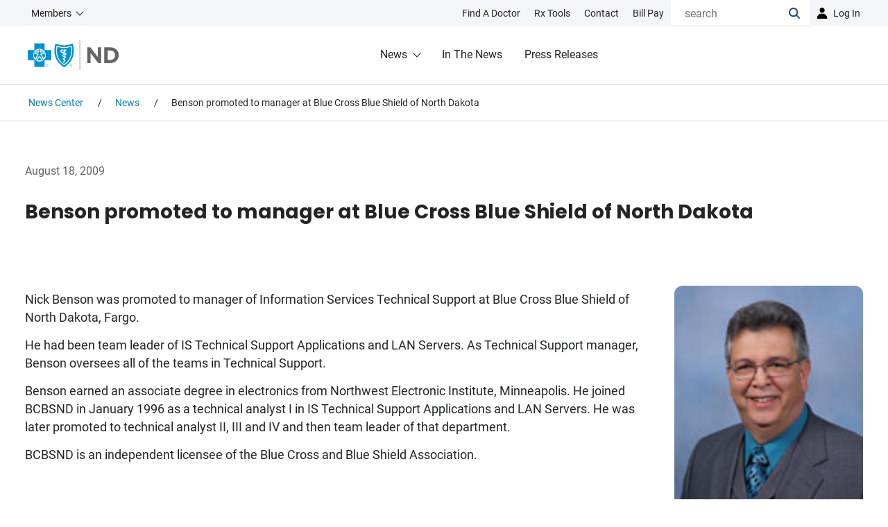

--- FILE ---
content_type: text/html;charset=utf-8
request_url: https://www.bcbsnd.com/newscenter/news/archive/benson-promoted-to-manager-at-blue-cross-blue-shield-of-north-da
body_size: 13402
content:

<!DOCTYPE HTML>
<html lang="en">
<head>
    <meta charset="UTF-8"/>
    <title>Benson promoted to manager at Blue Cross Blue Shield of North Dakota | BCBSND</title>
    <meta name="keywords" content="Archived Press Releases"/>
    
    <meta name="template" content="article-news-template"/>
    <meta name="viewport" content="width=device-width, initial-scale=1"/>
    
    <meta name="robots" content="INDEX,FOLLOW"/>
    <script defer="defer" type="text/javascript" src="https://rum.hlx.page/.rum/@adobe/helix-rum-js@%5E2/dist/rum-standalone.js" data-routing="env=prod,tier=publish,ams=Blue Cross Blue Shield of North Dakota"></script>
<link rel="canonical" href="https://www.bcbsnd.com/newscenter/news/archive/benson-promoted-to-manager-at-blue-cross-blue-shield-of-north-da"/>
    

    



    <script type="application/ld+json">{
  "@context" : "https://schema.org",
  "@type" : "Article",
  "mainEntityOfPage" : {
    "@type" : "WebPage",
    "@id" : "https://www.bcbsnd.com/newscenter/news/archive/benson-promoted-to-manager-at-blue-cross-blue-shield-of-north-da"
  },
  "headline" : "Benson promoted to manager at Blue Cross Blue Shield of North Dakota",
  "publisher" : {
    "@type" : "Organization",
    "name" : "Blue Cross Blue Shield of North Dakota",
    "logo" : {
      "@type" : "ImageObject",
      "url" : "https://www.bcbsnd.com/content/dam/bcbsnd/bcbsnd-logo.png"
    }
  },
  "datePublished" : "Tue Aug 18 00:00:00 UTC 2009",
  "author" : {
    "@type" : "Organization",
    "name" : "Blue Cross Blue Shield of North Dakota",
    "logo" : {
      "@type" : "ImageObject",
      "url" : "https://www.bcbsnd.com/content/dam/bcbsnd/bcbsnd-logo.png"
    }
  }
}</script>



    <script type="text/javascript">
        window.digitalData = {
            "page": {
                "authorMode": "false",
                "pageName": "Benson promoted to manager at Blue Cross Blue Shield of North Dakota",
                "pageType": "Article News Template",
                "pageUrl": "https://www.bcbsnd.com/newscenter/news/archive/benson-promoted-to-manager-at-blue-cross-blue-shield-of-north-da",
                "pageErrors": "",
                "pageErrorName": "",
                "policyName": "",
                "siteSection": "newscenter",
                "taxonomy": "Archived Press Releases"
             },
            "search": {
                "coveoEnvironment": "prod"
            },
            "forms": {
            },
            "events": {
            },
          }
    </script>
    <script type="text/javascript" id="data-population">
          function _setInternalDlKV (s, k, v) {
            if (typeof v !== "function") {
              window.digitalData[s][k] = v;
            } else {
              window.digitalData[s][k] = v();
            }
          }
    </script>


    
<script src="/etc.clientlibs/clientlibs/granite/jquery.min.3e24d4d067ac58228b5004abb50344ef.js"></script>




    
    
<link rel="stylesheet" href="/etc.clientlibs/bcbsnd/clientlibs/clientlib-base.min.f3edea1c9db3be7c6c0b47d9a8074d71.css" type="text/css">
<link rel="stylesheet" href="/etc.clientlibs/phoenix/clientlibs/phoenix-dependencies.min.d41d8cd98f00b204e9800998ecf8427e.css" type="text/css">
<link rel="stylesheet" href="/etc.clientlibs/phoenix/clientlibs/phoenix-site.min.cb5c6c76c6937c1e0a63094cb4f96917.css" type="text/css">



    
    
<script src="/etc.clientlibs/bcbsnd/clientlibs/clientlib-base.min.b89685d6a918759bfe96b4ea54e47614.js"></script>




<script></script>
        
    
    
    <script type="text/javascript">
            if ( !window.CQ_Analytics ) {
                window.CQ_Analytics = {};
            }
            if ( !CQ_Analytics.TestTarget ) {
                CQ_Analytics.TestTarget = {};
            }
            CQ_Analytics.TestTarget.clientCode = 'bcbsnd';
            CQ_Analytics.TestTarget.currentPagePath = '\/content\/bcbsnd\/en\/newscenter\/news\/archive\/benson\u002Dpromoted\u002Dto\u002Dmanager\u002Dat\u002Dblue\u002Dcross\u002Dblue\u002Dshield\u002Dof\u002Dnorth\u002Dda';
        </script>
    <script src="/etc.clientlibs/cq/testandtarget/clientlibs/testandtarget/parameters.min.775c9eb7ff4c48025fbe3d707bcf5f55.js"></script>
<script src="/etc.clientlibs/cq/personalization/clientlib/personalization/integrations/commons.min.3d73584ddfdcb853a3a5d76cd1da5be0.js"></script>
<script src="/etc.clientlibs/cq/testandtarget/clientlibs/testandtarget/atjs-integration.min.fc8ef6447fa888623aca974c48fc1b35.js"></script>


    

    
    
    

    

    <script src="/content/dam/bcbsnd/admin/sitemain.js" type="text/javascript"></script>
        <!-- generics -->
        <link rel="icon" href="/etc.clientlibs/bcbsnd/clientlibs/main/resources/images/icons/New-Favicon-32.svg" sizes="32x32"/>
        <link rel="icon" href="/etc.clientlibs/bcbsnd/clientlibs/main/resources/images/icons/New-Favicon-57.svg" sizes="57x57"/>
        <link rel="icon" href="/etc.clientlibs/bcbsnd/clientlibs/main/resources/images/icons/New-Favicon-76.svg" sizes="76x76"/>
        <link rel="icon" href="/etc.clientlibs/bcbsnd/clientlibs/main/resources/images/icons/New-Favicon-96.svg" sizes="96x96"/>
        <link rel="icon" href="/etc.clientlibs/bcbsnd/clientlibs/main/resources/images/icons/New-Favicon-128.svg" sizes="128x128"/>
        <link rel="icon" href="/etc.clientlibs/bcbsnd/clientlibs/main/resources/images/icons/New-Favicon-192.svg" sizes="192x192"/>
        <link rel="icon" href="/etc.clientlibs/bcbsnd/clientlibs/main/resources/images/icons/New-Favicon-196.svg" sizes="228x228"/>
        <link rel="icon" href="/etc.clientlibs/bcbsnd/clientlibs/main/resources/images/icons/favicon.ico" sizes="any"/>
        <link rel="manifest" href="/etc.clientlibs/bcbsnd/clientlibs/main/resources/images/icons/site.webmanifest"/>

        <!-- Android -->
        <link rel="shortcut icon" href="/etc.clientlibs/bcbsnd/clientlibs/main/resources/images/icons/favicon.ico?" sizes="196x196"/>

        <!-- iOS -->
        <link rel="apple-touch-icon" href="/etc.clientlibs/bcbsnd/clientlibs/main/resources/images/icons/New-Favicon-120.png" sizes="120x120"/>
        <link rel="apple-touch-icon" href="/etc.clientlibs/bcbsnd/clientlibs/main/resources/images/icons/New-Favicon-152.png" sizes="152x152"/>
        <link rel="apple-touch-icon" href="/etc.clientlibs/bcbsnd/clientlibs/main/resources/images/icons/New-Favicon-180.png" sizes="180x180"/>
        <link rel="apple-touch-icon" href="/etc.clientlibs/bcbsnd/clientlibs/main/resources/images/icons/favicon.ico?" sizes="180x180"/>
        <link rel="mask-icon" href="/etc.clientlibs/bcbsnd/clientlibs/main/resources/images/icons/New-Favicon-Tab.svg" color="#5bbad5"/>

       <!-- Windows 8.1 + IE11 and above -->
        <meta name="msapplication-TileColor" content="#da532c"/>
        <meta name="theme-color" content="#ffffff"/>
        <meta name="msapplication-square70x70logo" content="/etc.clientlibs/bcbsnd/clientlibs/main/resources/images/icons/New-Favicon-128.svg"/>
        <meta name="msapplication-square150x150logo" content="/etc.clientlibs/bcbsnd/clientlibs/main/resources/images/icons/New-Favicon-310.svg"/>
        <meta name="msapplication-TileImage" content="/etc.clientlibs/bcbsnd/clientlibs/main/resources/images/icons/New-Favicon-310.svg"/>
        <meta name="msapplication-config" content="/etc.clientlibs/bcbsnd/clientlibs/main/resources/images/icons/browserconfig.xml"/>
</head>
<body class="page basicpage" data-search-desktop-id="top-navigation-searchbox" data-template-name="article-news-template">


    



    <div class="root responsivegrid bcbs-container">


<div class="aem-Grid aem-Grid--12 aem-Grid--default--12 ">
    
    <div class="global-alerts alert-container responsivegrid aem-GridColumn aem-GridColumn--default--12">
<!-- BEGIN NOINDEX -->

<div class="coveo-noindex  ">
    

    
        
            
                
            
                
            
                
            
                
            
                
            
                
            
                
            
                
            
                
            
                
            
                
            
                
            
                
            
                
            
                
            
                
            
                
            
                
            
                
            
                
            
                
            
                
            
        

        
    
</div>
<!-- END NOINDEX -->

<script>
     var alertCollectorGlobal = [];
     $('.global-alerts .alert-container-wrapper').each(function () {
          var alertType = $(this).data('alert-type');
          var alertTitle = $(this)
               .find('.headline')
               .text();
          alertCollectorGlobal.push({
               alertType: alertType,
               alertTitle: alertTitle,
          });
     });
     $.extend(window.digitalData.page, {
          globalAlerts: alertCollectorGlobal
     });
</script></div>
<div class="section-alerts alert-container responsivegrid aem-GridColumn aem-GridColumn--default--12">
     
    

     




<script>
     var alertCollectorSection = [];
     $('.section-alerts .alert-container-wrapper').each(function () {
          var alertType = $(this).data('alert-type');
          var alertTitle = $(this)
               .find('.headline')
               .text();
          alertCollectorSection.push({
               alertType: alertType,
               alertTitle: alertTitle,
          });
     });
     $.extend(window.digitalData.page, {
          sectionAlerts: alertCollectorSection
     });
</script></div>
<div class="responsivegrid header aem-GridColumn aem-GridColumn--default--12">


<div class="aem-Grid aem-Grid--12 aem-Grid--default--12 ">
    
    <div class="experiencefragment aem-GridColumn aem-GridColumn--default--12">

    
    

    



<div class="xf-content-height">
    


<div class="aem-Grid aem-Grid--12 aem-Grid--default--12 ">
    
    <div class="top-navigation aem-GridColumn aem-GridColumn--default--12"><div id="top-navigation-45101358121" aria-label="header top navigation" class="bcbs-full-width-container">
    <div class="header-top-nav" orphan="true">
        <div class="header-top-nav-link-items">
            <div class="header-top-nav-link-items-audience dropdown">
                
                    
    <a class="cmp-button primary-btn btn-center-aligned dropdown-toggle audience" data-analytics-cta-action="button" data-analytics-id="dropdownAudienceLink" href="/members" role="button" data-bs-toggle="dropdown" aria-expanded="false" aria-haspopup="true" data-override-icon="none" id="dropdownAudienceLink">
        Members
    </a>

                    
    <div class="dropdown-menu" data-analytics-list-length="5" aria-labelledby="dropdownAudienceLink" data-sub-level="true">
        
    <a class="dropdown-item internal" href="/members">Members</a>

    
        
    <a class="dropdown-item internal" href="/employers">Employers</a>

    
        
    <a class="dropdown-item internal" href="/providers">Providers</a>

    
        
    <a class="dropdown-item internal" href="/producers">Producers</a>

    
        
    <a class="dropdown-item internal" href="/our-company">Our Company</a>

    </div>

                

                
            </div>

            
    <ul class="header-top-nav-link-items-contact" data-analytics-list-length="4">
        
    <li>
        <a href="/members/find-a-doctor" class="top-nav-link-icon internal"><?xml version="1.0" encoding="utf-8"?>
<!-- Generator: Adobe Illustrator 22.1.0, SVG Export Plug-In . SVG Version: 6.00 Build 0)  -->
<svg version="1.1" id="Layer_3" xmlns="http://www.w3.org/2000/svg" xmlns:xlink="http://www.w3.org/1999/xlink" x="0px" y="0px"
	 width="800px" height="800px" viewBox="0 0 800 800" style="enable-background:new 0 0 800 800;" xml:space="preserve">
<g>
	<path d="M644.4,490c-39.3,0-73.7,20.7-93.3,51.7l-38.7-4.9c-18.5-2.3-37-0.3-53.6,5.8c-37.1,13.8-67.4,42.5-83,78.9l-13.3,31
		c-11.3,26.4-29.1,49.9-51.6,67.9c-41.6,33.4-101.3,27.7-135.8-13l-49.5-58.3c-17.4-20.5-25.7-46.5-23.4-73.3
		c2.3-26.8,14.9-51,35.6-68.2l9.8-8.2c42.6,10.5,165.3,30.8,317.8-32.3c82.8-34.3,132.8-81,148.6-138.7c10-36.6,4.3-72.5-7.7-101.8
		c3.3-7,5-14.8,4.7-23c-1.2-26.9-24-47.7-50.8-46.5c-26.9,1.2-47.7,24-46.5,50.8c1.1,23.9,19.3,43,42.2,46
		c5.8,16.2,9.5,37.1,3.4,59.5c-10.9,40-49.8,74.1-115.6,101.3c-132.4,54.8-240.4,39.1-278.6,30.5c-6.4-38.6-15.8-146.6,47.1-276.2
		c31.1-64,67.4-100.8,108-109.4c22.7-4.8,43.4,0.2,59.2,6.9c1.7,23.1,19.6,42.4,43.4,44.9c26.7,2.8,50.7-16.6,53.5-43.3
		c2.8-26.7-16.6-50.7-43.3-53.5c-8.2-0.9-16.1,0.4-23.3,3.3c-28.5-13.7-64-21.6-101.1-13.8C250,16.4,200.5,63.6,161.3,144.2
		c-70.8,146-59.5,268-51.5,313.1l-8.2,6.8C69.3,491,49.5,529,45.9,571c-3.6,42,9.4,82.8,36.7,114.9l49.5,58.3
		c30.7,36.2,74,54.8,117.7,54.8c33.9,0,68.1-11.3,96.9-34.3c29.7-23.8,53.2-54.9,68.2-89.8l13.3-31c9.5-22.2,27.9-39.7,50.5-48.1
		c8-3,17.3-3.9,26.8-2.7l28.9,3.7c0,1.2-0.2,2.4-0.2,3.6c0,60.8,49.5,110.3,110.3,110.3c60.8,0,110.3-49.5,110.3-110.3
		C754.7,539.5,705.3,490,644.4,490z M644.4,653.9c-29.5,0-53.6-24-53.6-53.6c0-29.5,24-53.6,53.6-53.6s53.6,24,53.6,53.6
		C698,629.8,674,653.9,644.4,653.9z"/>
</g>
</svg>
<span class="top-nav-link-text">Find a Doctor</span></a>
    </li>

    
        
    <li>
        <a href="/members/rx-tools" class="top-nav-link-icon internal"><?xml version="1.0" encoding="utf-8"?>
<!-- Generator: Adobe Illustrator 22.1.0, SVG Export Plug-In . SVG Version: 6.00 Build 0)  -->
<svg version="1.1" id="Layer_6" xmlns="http://www.w3.org/2000/svg" xmlns:xlink="http://www.w3.org/1999/xlink" x="0px" y="0px"
	 width="800px" height="800px" viewBox="0 0 800 800" style="enable-background:new 0 0 800 800;" xml:space="preserve">
<g>
	<path d="M26.7,592.3L387,795.6c0.1,0.1,0.3,0.1,0.4,0.2c0.4,0.2,0.8,0.4,1.2,0.6c0.5,0.2,0.9,0.5,1.4,0.7c0.6,0.3,1.3,0.5,1.9,0.7
		c0.4,0.1,0.9,0.3,1.3,0.4c0.7,0.2,1.5,0.3,2.2,0.4c0.4,0.1,0.8,0.2,1.2,0.2c1.1,0.1,2.3,0.2,3.4,0.2c1.1,0,2.3-0.1,3.4-0.2
		c0.4,0,0.7-0.1,1.1-0.2c0.8-0.1,1.5-0.3,2.3-0.4c0.4-0.1,0.9-0.3,1.3-0.4c0.7-0.2,1.3-0.4,2-0.7c0.4-0.2,0.9-0.4,1.3-0.6
		c0.4-0.2,0.8-0.4,1.3-0.6c0.1-0.1,0.3-0.1,0.4-0.2l360.2-203.3c8.3-4.7,13.5-13.5,13.5-23.1v-411c0-0.1,0-0.3,0-0.4
		c0-0.9-0.1-1.7-0.2-2.6c0-0.2,0-0.4-0.1-0.6c-0.1-1-0.3-2-0.6-3c-0.1-0.2-0.1-0.4-0.2-0.6c-0.2-0.8-0.5-1.5-0.7-2.2
		c-0.1-0.3-0.2-0.6-0.4-0.9c-0.3-0.7-0.6-1.3-0.9-2c-0.1-0.3-0.3-0.5-0.4-0.8c-0.5-0.9-1-1.7-1.6-2.5c-0.1-0.1-0.2-0.2-0.2-0.3
		c-0.5-0.7-1.1-1.4-1.7-2.1c-0.2-0.2-0.4-0.4-0.6-0.6c-0.6-0.6-1.2-1.1-1.8-1.6c-0.2-0.2-0.4-0.3-0.6-0.5c-0.8-0.7-1.7-1.3-2.6-1.8
		c-0.9-0.6-1.8-1-2.8-1.5c-0.3-0.1-0.6-0.3-0.9-0.4c-0.4-0.2-0.8-0.4-1.2-0.5L413.8,2.6c-6.1-2.3-12.9-2.2-19,0.3L30,147.9
		c-0.4,0.1-0.7,0.3-1,0.5c-0.3,0.1-0.6,0.3-1,0.4c-0.8,0.4-1.6,0.8-2.3,1.3c-0.1,0.1-0.2,0.1-0.3,0.1c0,0,0,0,0,0
		c-0.9,0.6-1.7,1.2-2.5,1.9c-0.1,0.1-0.3,0.2-0.4,0.4c-0.6,0.5-1.2,1.1-1.8,1.7c-0.2,0.2-0.4,0.4-0.6,0.6c-0.5,0.6-1,1.2-1.5,1.8
		c-0.2,0.2-0.3,0.4-0.5,0.6c-0.6,0.8-1.1,1.7-1.6,2.5c-0.1,0.1-0.1,0.2-0.1,0.3c-0.4,0.8-0.8,1.6-1.1,2.4c-0.1,0.3-0.2,0.6-0.3,0.9
		c-0.2,0.7-0.5,1.3-0.7,2c-0.1,0.3-0.2,0.6-0.2,0.9c-0.2,0.9-0.4,1.7-0.5,2.6c0,0.1,0,0.2-0.1,0.3c-0.1,1-0.2,2.1-0.2,3.1
		c0,0.1,0,0.1,0,0.2v396.5C13.2,578.7,18.4,587.5,26.7,592.3z M120.7,347.8c-2.3-1.2-4.5-3.9-5.6-7c-1.1-3.1-1-6,0.3-7.6l39.8-51
		c1.2-1.5,3.2-1.8,5.4-0.6l0,0c2.1,1.1,4.2,3.4,5.4,6.1l40.7,93.4c1.3,3.1,1.4,6.2,0.3,8.1c-1.1,1.9-3.3,2.3-5.7,1.1L177,377.4V507
		l-32.3-17.5V360.4L120.7,347.8z M118.3,499.6L311.4,605c3.7,2,6.7,7.1,6.7,11.4v27.3c0,4.3-3,6.1-6.7,4.1L118.3,541.4
		c-3.5-1.9-6.4-6.9-6.4-11.1v-26.6C111.9,499.5,114.8,497.7,118.3,499.6z M226.2,403.3c-2.4-1.3-4.6-4-5.8-7.1
		c-1.1-3.1-1-6.1,0.3-7.7l40.9-51.4c1.2-1.5,3.3-1.8,5.5-0.6c0,0,0,0,0,0c2.2,1.1,4.3,3.5,5.5,6.3l41.8,94.9
		c1.4,3.1,1.5,6.2,0.3,8.2c-1.2,1.9-3.4,2.3-5.9,1l-25-13.1v131.4l-33.1-18V416.3L226.2,403.3z M733.7,553.6L426.5,727V352.5
		L544.9,294v141.4l69.7-34.8v-141l119.1-58.8V553.6z M405,56l288,105.7l-108.8,53.7L305.1,95.7L405,56z M230.7,125.3l281.6,125.7
		l-112.8,55.7L107.6,174.2L230.7,125.3z"/>
</g>
</svg>
<span class="top-nav-link-text">Rx Tools</span></a>
    </li>

    
        
    <li>
        <a href="/contact" class="top-nav-link-icon internal"><?xml version="1.0" encoding="utf-8"?>
<!-- Generator: Adobe Illustrator 22.1.0, SVG Export Plug-In . SVG Version: 6.00 Build 0)  -->
<svg version="1.1" id="Layer_1" xmlns="http://www.w3.org/2000/svg" xmlns:xlink="http://www.w3.org/1999/xlink" x="0px" y="0px"
	 width="800px" height="800px" viewBox="0 0 800 800" style="enable-background:new 0 0 800 800;" xml:space="preserve">
<g>
	<path d="M768.3,323.8c-12-12-31.4-12-43.4,0L553.3,495.5l-30.3-30.3c-12-12-31.4-12-43.4,0c-12,12-12,31.4,0,43.4l52,52
		c6,6,13.8,9,21.7,9c7.8,0,15.7-3,21.7-9l111.3-111.3c3.6,12.1,5.5,24.8,5.5,37.6c0,73.1-59.5,132.5-132.5,132.5
		s-132.5-59.5-132.5-132.5s59.5-132.5,132.5-132.5c11.8,0,23.4,1.5,34.6,4.6c16.4,4.4,33.2-5.3,37.6-21.6
		c4.4-16.4-5.3-33.2-21.6-37.6c-6.7-1.8-13.5-3.2-20.4-4.2V107.2c0-27.3-22.2-49.4-49.4-49.4h-73.2V31.7C466.7,14.7,452.9,1,436,1
		c-16.9,0-30.7,13.7-30.7,30.7v26.1h-66.5V31.7c0-16.9-13.7-30.7-30.7-30.7s-30.7,13.7-30.7,30.7v26.1h-69.9V31.7
		C207.7,14.7,194,1,177,1s-30.7,13.7-30.7,30.7v26.1H73.1c-27.3,0-49.4,22.2-49.4,49.4v642.3c0,27.3,22.2,49.4,49.4,49.4h466.8
		c27.3,0,49.4-22.2,49.4-49.4v-71.2c92.6-14.5,163.7-94.9,163.7-191.5c0-29.5-6.8-58.5-19.6-84.8l34.9-34.9
		C780.3,355.2,780.3,335.7,768.3,323.8z M85,737.7V119.1h61.3v33.5c0,16.9,13.7,30.7,30.7,30.7s30.7-13.7,30.7-30.7v-33.5h69.9v33.5
		c0,16.9,13.7,30.7,30.7,30.7s30.7-13.7,30.7-30.7v-33.5h66.5v33.5c0,16.9,13.7,30.7,30.7,30.7c16.9,0,30.7-13.7,30.7-30.7v-33.5
		H528v176.3c-92.1,15-162.7,95-162.7,191.3S435.9,663.2,528,678.2v59.5H85z"/>
	<path d="M267.6,244.1h-93.7c-16.9,0-30.7,13.7-30.7,30.7c0,16.9,13.7,30.7,30.7,30.7h93.7c16.9,0,30.7-13.7,30.7-30.7
		C298.3,257.8,284.5,244.1,267.6,244.1z"/>
	<path d="M267.6,363h-93.7c-16.9,0-30.7,13.7-30.7,30.7c0,16.9,13.7,30.7,30.7,30.7h93.7c16.9,0,30.7-13.7,30.7-30.7
		C298.3,376.7,284.5,363,267.6,363z"/>
	<path d="M267.6,481.9h-93.7c-16.9,0-30.7,13.7-30.7,30.7s13.7,30.7,30.7,30.7h93.7c16.9,0,30.7-13.7,30.7-30.7
		S284.5,481.9,267.6,481.9z"/>
	<path d="M267.6,600.8h-93.7c-16.9,0-30.7,13.7-30.7,30.7s13.7,30.7,30.7,30.7h93.7c16.9,0,30.7-13.7,30.7-30.7
		S284.5,600.8,267.6,600.8z"/>
</g>
</svg>
<span class="top-nav-link-text">Contact</span></a>
    </li>

    
        
    <li>
        <a href="/members/member-resources/insurance-101/how-to-pay-my-bill" class="top-nav-link-icon internal"><?xml version="1.0" encoding="utf-8"?>
<!-- Generator: Adobe Illustrator 22.1.0, SVG Export Plug-In . SVG Version: 6.00 Build 0)  -->
<svg version="1.1" id="Layer_10" xmlns="http://www.w3.org/2000/svg" xmlns:xlink="http://www.w3.org/1999/xlink" x="0px" y="0px"
	 width="800px" height="800px" viewBox="0 0 800 800" style="enable-background:new 0 0 800 800;" xml:space="preserve">
<g>
	<path d="M274.1,350.3c0,13.9,11.3,25.2,25.2,25.2h298.4c13.9,0,25.2-11.3,25.2-25.2s-11.3-25.2-25.2-25.2H299.3
		C285.4,325.2,274.1,336.4,274.1,350.3z"/>
	<path d="M427.5,613.8H299.3c-13.9,0-25.2,11.3-25.2,25.2s11.3,25.2,25.2,25.2h128.2c13.9,0,25.2-11.3,25.2-25.2
		S441.4,613.8,427.5,613.8z"/>
	<path d="M597.6,517.6H299.3c-13.9,0-25.2,11.3-25.2,25.2c0,13.9,11.3,25.2,25.2,25.2h298.4c13.9,0,25.2-11.3,25.2-25.2
		C622.8,528.9,611.5,517.6,597.6,517.6z"/>
	<path d="M597.6,421.4H299.3c-13.9,0-25.2,11.3-25.2,25.2c0,13.9,11.3,25.2,25.2,25.2h298.4c13.9,0,25.2-11.3,25.2-25.2
		C622.8,432.7,611.5,421.4,597.6,421.4z"/>
	<path d="M432.3,279.3h165.3c13.9,0,25.2-11.3,25.2-25.2c0-13.9-11.3-25.2-25.2-25.2H432.3c-13.9,0-25.2,11.3-25.2,25.2
		S418.5,279.3,432.3,279.3z"/>
	<path d="M687.7,83.8l-355.6,0c-6.7,0-13,2.6-17.8,7.4L178.5,227c-4.9,4.9-7.6,11.3-7.6,18v529.8c0,13.9,11.3,25.2,25.2,25.2h491.6
		c13.9,0,25.2-11.3,25.2-25.2V109C712.9,95.1,701.6,83.8,687.7,83.8z M247.8,229l68.3-68.3V229H247.8z M366.4,239V134.2h296.2v615.5
		H221.3V279.3h104.8C348.3,279.3,366.4,261.2,366.4,239z"/>
	<path d="M629,26.5c0.4-7-2.1-13.6-6.9-18.7C617.4,2.8,610.9,0,603.9,0H112.3C98.4,0,87.1,11.3,87.1,25.2v665.2
		c0,13.9,11.3,25.2,25.2,25.2s25.2-11.3,25.2-25.2V50.3h465.3C616.8,50.3,628.3,39.9,629,26.5z"/>
</g>
</svg>
<span class="top-nav-link-text">Bill Pay</span></a>
    </li>

    </ul>

            
        </div>

        <div class="header-top-nav-right-items">
          <div class="searchbox">
            <div class="CoveoSearchbox" data-placeholder="search">
                <div class="CoveoAnalytics" data-search-hub="SiteSearch"></div>
            </div>
          </div>
            <div class="top-nav-login dropdown">
                
    <a href="#" class="cmp-button primary-btn btn-center-aligned login" data-analytics-cta-action="button" data-analytics-id="dropdownLoginLink" role="button" data-bs-toggle="dropdown" aria-expanded="false" aria-haspopup="true" data-override-icon="none" id="dropdownLoginLink">
        Log in
    </a>

                
    <div class="dropdown-menu" data-analytics-list-length="4" aria-labelledby="dropdownLoginLink">
        
    <a class="dropdown-item internal" href="https://www.bcbsnd.com/members/member-login">Members</a>

    
        
    <a class="dropdown-item" href="https://employer.bcbsndportals.com/">Employers</a>

    
        
    <a class="dropdown-item" href="https://apps.availity.com/availity/web/public.elegant.login?goto=https%3A%2F%2Fapps.availity.com%2Favaility%2Fweb%2FHome">Providers</a>

    
        
    <a class="dropdown-item" href="https://producer.bcbsndportals.com/">Producers</a>

    </div>

            </div>
        </div>
    </div>
</div>
</div>
<div class="mega-menu aem-GridColumn aem-GridColumn--default--12">
    


</div>

    
</div>
</div>
</div>
<div class="mega-menu aem-GridColumn aem-GridColumn--default--12">


<div id="mega-menu-45101358121" class="header-bottom" data-overlay-color="#333333" data-overlay-opacity="0.7">
    <div class="header-logo-container">
        
    
    <a href="/members" title="BCBSND" class="header-logo-link internal" data-analytics-cta-action="button" data-analytics-id="IconCTALink-287921309" id="IconCTALink-287921309">
        <?xml version="1.0" encoding="utf-8"?>
<!-- Generator: Adobe Illustrator 22.1.0, SVG Export Plug-In . SVG Version: 6.00 Build 0)  -->
<svg version="1.1" class="BCBSND-LOGO" xmlns="http://www.w3.org/2000/svg" xmlns:xlink="http://www.w3.org/1999/xlink" x="0px" y="0px"
	 width="130.7px" height="42.9px" viewBox="0 0 130.7 42.9" style="enable-background:new 0 0 130.7 42.9;" xml:space="preserve">
<style type="text/css">
	.BCBSND-LOGO .st0{fill:#0092CF !important; stroke:none !important;}
	.BCBSND-LOGO .st1{fill:#FFFFFF !important;}
	.BCBSND-LOGO .st2{fill:#0092CF !important;stroke:#0092CF !important;stroke-width:0.2027 !important;stroke-linecap:square !important;stroke-miterlimit:2 !important;}
	.BCBSND-LOGO .st3{fill:none !important;stroke:#0092CF !important;stroke-width:0.7277 !important;}
	.BCBSND-LOGO .st4{fill:#636467 !important;}
	.BCBSND-LOGO .st5{fill:none !important;stroke:#0092CF !important;stroke-width:0.2607 !important;}
</style>
<g>
	<g>
		<g>
			<g>
				<path class="st0" d="M52.3,7.4c6.9,0,12.1-2.8,12.1-2.8s8.8,21.7-12.1,34.4C31.3,26.2,40.1,4.6,40.1,4.6S45.3,7.4,52.3,7.4z"/>
			</g>
			<g>
				<polygon class="st0" points="0,14.1 9.5,14.1 9.5,4.6 24.3,4.6 24.3,14.1 33.8,14.1 33.8,28.8 24.3,28.8 24.3,38.4 9.5,38.4 
					9.5,28.8 0,28.8 				"/>
			</g>
			<g>
				<g>
					<path class="st1" d="M16.9,13.3c0.7,0,1.3,0.6,1.3,1.3c0,0.4-0.2,0.8-0.5,1.1l-0.3,0.4c-0.1,0.1-0.1,0.3-0.1,0.4
						c0,0.5,0.4,1,1,1l6.8,0c-1.5-3.1-4.6-5.2-8.3-5.2l0,0c-3.6,0-6.8,2.1-8.3,5.2l6.8,0c0.6,0,1-0.5,1-1c0-0.1,0-0.3-0.1-0.4
						l-0.3-0.4c-0.3-0.2-0.5-0.6-0.5-1.1C15.6,13.9,16.2,13.3,16.9,13.3L16.9,13.3z"/>
				</g>
				<g>
					<path class="st1" d="M15.4,20.8c0.1-0.2,0.2-0.4,0.2-0.6c0-0.7-0.5-1.2-1.2-1.2l-6.1-0.5c-0.3,1-0.5,2-0.5,3
						c0,2.9,1.3,5.5,3.5,7.2L15.4,20.8z"/>
				</g>
				<g>
					<path class="st1" d="M18.4,20.8c-0.1-0.2-0.1-0.4-0.1-0.6c0-0.7,0.5-1.2,1.2-1.2l6.1-0.5c0.3,1,0.5,2,0.5,3
						c0,2.9-1.3,5.5-3.5,7.2L18.4,20.8z"/>
				</g>
				<g>
					<path class="st1" d="M16.9,22.1l5,7.1c-1.4,0.9-3.1,1.5-5,1.5v0c-1.8,0-3.5-0.5-5-1.5L16.9,22.1L16.9,22.1z"/>
				</g>
			</g>
			<g>
				<g>
					<path class="st0" d="M9.2,19.8C9,20.3,9,20.9,9,21.5c0,1.9,0.7,3.7,1.8,5.1l3.3-6.3L9.2,19.8z"/>
				</g>
				<g>
					<path class="st0" d="M22.8,16.2c-0.9-1-2.1-1.8-3.5-2.3l0.1,0c0.1,0.2,0.1,0.5,0.1,0.8c0,0.6-0.2,1.1-0.5,1.5L22.8,16.2z"/>
				</g>
				<g>
					<path class="st0" d="M11,16.2c0.9-1,2.1-1.8,3.5-2.3l0-0.1c-0.1,0.3-0.1,0.5-0.1,0.8c0,0.6,0.2,1.1,0.5,1.5L11,16.2z"/>
				</g>
				<g>
					<path class="st0" d="M24.6,19.8c0.1,0.5,0.2,1.1,0.2,1.6c0,1.9-0.7,3.7-1.8,5.1l-3.3-6.3L24.6,19.8z"/>
				</g>
				<g>
					<path class="st0" d="M16.9,24.3l3.1,4.4c-1,0.4-2,0.6-3.1,0.6v0c-1.1,0-2.1-0.2-3.1-0.6L16.9,24.3L16.9,24.3z"/>
				</g>
			</g>
			<g>
				<path class="st1" d="M52.3,36C68.5,25.9,63,7.9,63,7.9s-4.8,1.9-10.7,1.9c-5.9,0-10.7-1.9-10.7-1.9S36,25.9,52.3,36z"/>
			</g>
			<g>
				<path class="st0" d="M52.3,34.4C66.4,25.1,62,9.6,62,9.6s-4.7,1.5-9.7,1.5c-5,0-9.7-1.5-9.7-1.5S38.2,25.1,52.3,34.4z"/>
			</g>
			<path class="st1" d="M53.2,26.2c0,0,0.1,0,0.2,0c0,0,1.3-0.4,1.4-1.5c0.1-1.1-0.7-1.6-0.7-1.6c-0.7-0.3-1.8-0.2-2.7-0.3
				c0,0-0.3,0-0.4-0.2c-0.1-0.1-0.1-0.3,0.1-0.4c0,0,0.1,0,0-0.1c0-0.1-0.2-1-0.5-1.5c-0.3,0.2-0.5,0.5-0.7,0.9
				C49,23.6,51.2,24,51.2,24c0.6,0.2,1.3,0.2,1.9,0.2c0,0,0.4,0,0.4,0.4c0,0,0,0.2-0.2,0.3c0,0-0.1,0-0.1,0.2
				C53.2,25.1,53.2,26.2,53.2,26.2L53.2,26.2z"/>
			<path class="st1" d="M53.1,30.8c0,0.1,0.1,0.1,0.1,0.1c0.5-0.3,1-1.2,1-1.2c0.7-1.9-1.6-2.2-2.7-3c0,0-0.1-0.2,0.1-0.2
				c0,0,0.1-0.1,0.1-0.2c0-0.1-0.1-0.9-0.1-0.9c0-0.4-0.1-0.3-0.1-0.3c-0.1,0-0.2,0.1-0.2,0.1c-0.7,0.5-0.9,1-0.9,1
				c-0.6,1.8,1.5,2.1,2.6,2.8c0,0,0.1,0.1,0.2,0.4c0.1,0.2,0,1.4,0,1.4L53.1,30.8z"/>
			<path class="st1" d="M50.8,31.4c-0.1,0.9,0.4,1.1,0.4,1.1c0.3,0.2,0.3-0.2,0.3-0.2c-0.1-0.7,0.4-1.1,0.4-1.1l-0.1-1
				c0-0.2-0.2,0-0.2,0S50.9,30.5,50.8,31.4z"/>
			<path class="st1" d="M47.6,14.1c0.2-0.3,0.7-0.6,1.1-0.8l0.1,0c1.2-0.3,2.6-0.2,3.3,1c-0.5,0.8-1.7-0.4-2.2,0.4l1.6,0.6
				c-0.5,0.5-1.3,0.1-1.8-0.1l-0.1,0c-0.3-0.1-0.6,0-0.7,0.3c-0.1,0.2,0,0.3,0,0.5l0,0.1c0,0,0,0,0,0l0.1,0.1c2,1.5,6.4,0.2,6.5,3.5
				c0,0,0.1,0.7-0.4,1.4c-0.4,0.5-1,0.8-1.6,0.9c-0.2,0.1-0.2,0-0.2,0s0-1.7,0-1.7c0-0.1,0.1-0.1,0.1-0.1c0.4,0,0.4-0.3,0.4-0.3
				c0.1-0.7-0.5-0.7-1-0.7c-0.7-0.1-0.6,0-2.3-0.3c-1.7-0.3-2.5-1-2.5-1S46.1,16.3,47.6,14.1z"/>
			<path class="st1" d="M51.2,20.8c-0.1-0.3-0.2-0.6-0.3-0.8c0,0-0.2-0.4,0.1-0.5c0,0,0.1-0.1,0.1-0.3c0,0,0-0.1,0.1-0.1
				c0.1,0,1.1,0.2,1.8,0.2c0.2,0,0.2,0.1,0.2,0.1l-0.1,3c0,0,0,0.1-0.1,0.1c0,0-1.3,0-1.3-0.1c0,0-0.1,0-0.1-0.1
				C51.5,22.4,51.6,22,51.2,20.8z"/>
			<path class="st1" d="M53.8,16.4c0.7-0.6,1.4-1.6,2.2-2.1c0-0.3-0.1-0.5-0.1-0.7c-1.1-0.7-1.6,0.8-2.5,1c-0.3-0.2-0.1-0.7-0.1-1
				c0.2-1.1-1-1.2-1.7-1.3c0,0-0.3-0.1-0.3,0.2c0,0.3,0,0.4,0,0.6c0,0,0.8,0.3,1.2,1.2c0,0,0,0.3-0.4,0.6l0,0c0.2,0.2,0.7,0.2,1,0.2
				c0,0,0.1-0.1,0.1-0.1c0.1-0.1,0.1,0,0.1,0l0,0.3c-0.3,0.1-1,0-1.4-0.2c0.4,0.7-0.9,0.4-0.8,1l0,0.5c0,0,0,0.1,0.1,0.1
				c0.1,0,0.8,0.1,1.9,0.3c0,0,0.1,0,0.2-0.1c0-0.1,0.2-0.3,0.3-0.4L53.8,16.4z"/>
			<path class="st1" d="M52,24.4c0,0,0.5,0.1,0.8,0.1c0,0,0.2,0,0.2,0.2l-0.1,2.4c0,0-0.1,0.1-0.1,0c-0.1,0-0.6-0.3-0.7-0.4
				c-0.1-0.1-0.1-0.1-0.2-0.2c0-0.2-0.1-2-0.1-2S51.8,24.4,52,24.4z"/>
			<path class="st1" d="M52.1,28.9c0,0,0.3,0.1,0.6,0.4c0,0,0.1,0.1,0.1,0.3l-0.1,3.3c0,0,0,0-0.1,0.1c0,0-0.4,0-0.4,0
				s-0.1,0-0.1-0.1C52.2,32.9,52,29,52.1,28.9C52,29,52,28.8,52.1,28.9z"/>
			<g>
				<path class="st2" d="M51.1,13.8c-0.2,0.1-0.8,0.3-0.7-0.1L51.1,13.8z"/>
			</g>
			<g>
				<path class="st3" d="M27.1,37"/>
			</g>
		</g>
		<g>
			<path class="st4" d="M101.3,32.8L90.4,18.5v14.3h-4.9V10.3h4.6l10.6,13.9V10.3h4.9v22.5H101.3z"/>
			<path class="st4" d="M118.8,32.8H110V10.3h8.8c7.1,0,12,4.9,12,11.2v0.1C130.7,27.9,125.8,32.8,118.8,32.8z M125.6,21.6
				c0-4-2.7-6.8-6.8-6.8h-3.8v13.6h3.8C122.8,28.4,125.6,25.6,125.6,21.6L125.6,21.6z"/>
		</g>
		<rect x="74.6" class="st4" width="0.6" height="42.9"/>
	</g>
	<g>
		<g>
			<path class="st5" d="M28,34.9c-0.9,0-1.7,0.7-1.7,1.7c0,0.9,0.7,1.7,1.7,1.7c0.9,0,1.7-0.7,1.7-1.7C29.6,35.7,28.9,34.9,28,34.9z
				"/>
			<path class="st5" d="M28,36.6"/>
		</g>
		<path class="st0" d="M27.4,37.5h-0.3v-2h0.9c0.3,0,0.7,0.1,0.7,0.5c0,0.3-0.2,0.4-0.3,0.5c0.1,0,0.2,0.1,0.2,0.4l0,0.4
			c0,0.1,0,0.2,0.1,0.2v0h-0.3c0-0.1,0-0.4,0-0.5c0-0.2,0-0.4-0.4-0.4h-0.7V37.5z M27.4,36.5h0.6c0.2,0,0.4-0.1,0.4-0.3
			c0-0.3-0.2-0.3-0.4-0.3h-0.7V36.5z"/>
	</g>
	<g>
		<g>
			<path class="st5" d="M62.2,34.9c-0.9,0-1.7,0.7-1.7,1.7c0,0.9,0.7,1.7,1.7,1.7c0.9,0,1.7-0.7,1.7-1.7
				C63.9,35.7,63.1,34.9,62.2,34.9z"/>
			<path class="st5" d="M62.2,36.6"/>
		</g>
		<path class="st0" d="M61.7,37.5h-0.3v-2h0.9c0.3,0,0.7,0.1,0.7,0.5c0,0.3-0.2,0.4-0.3,0.5c0.1,0,0.2,0.1,0.2,0.4l0,0.4
			c0,0.1,0,0.2,0.1,0.2v0h-0.3c0-0.1,0-0.4,0-0.5c0-0.2,0-0.4-0.4-0.4h-0.7V37.5z M61.7,36.5h0.6c0.2,0,0.4-0.1,0.4-0.3
			c0-0.3-0.2-0.3-0.4-0.3h-0.7V36.5z"/>
	</g>
</g>
</svg>

        <span class="icon-link-text"></span>
        
    </a>

    </div>

    <div class="mega-menu-container">
        <a href="#" id="menu-toggle" class="mobile-menu internal" aria-label="Open the menu">
            <span class="mobile-menu-icon" aria-hidden="true"></span>
        </a>
        <nav class="megamenu-navbar mobile-navbar">
            <div id="searchboxMobile">
                <div class="CoveoSearchbox search-mobile" data-placeholder="search"></div>
            </div>
            <ul class="menu">
                <li class="main-items">
                    
    
    <a class="main-items-link internal" data-analytics-cta-action="button" data-analytics-id="News" href="#" id="News">News
    </a>


                    
                    
    <div class="submenu-container condensed-menu">
        <div class="submenu-row">
            <div class="submenu-column dropdown-nav">
                <div class="con-top-comp">
                    <h2>News</h2>
                    
                    
                </div>

                
                <div class="megamenu-list-container">
                    
    <ul class="submenu-container_list">
        <li class="submenu-container__listItem">
            <a href="/newscenter/innovation" class="internal">
                Innovation
            </a>
        </li>
    
        <li class="submenu-container__listItem">
            <a href="/newscenter/culture" class="internal">
                Culture
            </a>
        </li>
    
        <li class="submenu-container__listItem">
            <a href="/newscenter/community-impact" class="internal">
                Community Impact
            </a>
        </li>
    </ul>

                </div>
            </div>
        </div>
    </div>

                    
                </li>
            
                <li class="main-items">
                    
    
    <a class="main-items-link internal" data-analytics-cta-action="button" data-analytics-id="In the News" href="/newscenter/in-the-news" id="In the News">In the News
    </a>


                    
                    
                    
                </li>
            
                <li class="main-items">
                    
    
    <a class="main-items-link internal" data-analytics-cta-action="button" data-analytics-id="Press Releases" href="/newscenter/press-releases" id="Press Releases">Press Releases
    </a>


                    
                    
                    
                </li>
            
                
            
                
            
                
            
                
            
                
            </ul>
            
        </nav>
    </div>

    <div class="header-search-container">
        <div class="searchbox">
            <div class="CoveoSearchbox" data-placeholder="search"></div>
        </div>
    </div>
    
</div>



































</div>

    
</div></div>
<div class="responsivegrid main aem-GridColumn aem-GridColumn--default--12">


<div class="aem-Grid aem-Grid--12 aem-Grid--default--12 ">
    
    <div class="responsivegrid aem-GridColumn aem-GridColumn--default--12">


<div id="logical-body-45101358121" class="aem-Grid aem-Grid--12 aem-Grid--default--12 ">
    
    <div class="breadcrumb aem-GridColumn aem-GridColumn--default--12">


    <div id="BCBSNDBreadcrumb-2010284740" class="bcbs-container">
        <nav class="cmp-breadcrumb breadcrumb-container" aria-label="Breadcrumb">
            <ol class="cmp-breadcrumb__list" itemscope="" itemtype="http://schema.org/BreadcrumbList">
                <li class="cmp-breadcrumb__item" itemprop="itemListElement" itemscope="" itemtype="http://schema.org/ListItem">
                    <a href="/newscenter" title="News Center" class="cmp-breadcrumb__item-link internal" itemprop="item">
                        <span itemprop="name">News Center</span>
                    </a>
                    <meta itemprop="position" content="1"/>
                </li>
                
            
                <li class="cmp-breadcrumb__item" itemprop="itemListElement" itemscope="" itemtype="http://schema.org/ListItem">
                    <a href="/newscenter/news" title="News" class="cmp-breadcrumb__item-link internal" itemprop="item">
                        <span itemprop="name">News</span>
                    </a>
                    <meta itemprop="position" content="2"/>
                </li>
                
            
                
                <li class="cmp-breadcrumb__item cmp-breadcrumb__item--active active-item" itemprop="itemListElement" itemscope="" itemtype="http://schema.org/ListItem">
                    <span itemprop="name" class="active-item-page">Benson promoted to manager at Blue Cross Blue Shield of North Dakota</span>
                    <meta itemprop="position" content="3"/>
                </li>
            </ol>
        </nav>
    </div>

</div>
<div class="column-control responsivegrid aem-GridColumn aem-GridColumn--default--12"><div class="bcbs-container" id="ColumnControl-342865099">
    <div class="bcbs-responsive-grid" data-desktop-padding-top="80" data-desktop-padding-left="20" data-tablet-padding-right="20" data-tablet-padding-top="40" data-mobile-padding-left="20" data-mobile-padding-right="20" data-tablet-padding-left="20" data-mobile-padding-bottom="20" data-desktop-padding-bottom="80" data-desktop-padding-right="20" data-tablet-padding-bottom="40" data-mobile-padding-top="20">
        <div class="col-full-width" data-opacity="100">
            <div>




    
    
    <div class="news-details"><ul class="news-details-container">
    <li class="date">August 18, 2009</li>
    
    
</ul>


    


</div>


    
    
    <div class="title">
<div id="title-6a7ab379f6" class="cmp-title">
    <h2 class="cmp-title__text">Benson promoted to manager at Blue Cross Blue Shield of North Dakota</h2>
</div>

    

</div>


</div>
        </div>

    </div>
</div>
</div>
<div class="responsivegrid aem-GridColumn aem-GridColumn--default--12">


<div class="aem-Grid aem-Grid--12 aem-Grid--default--12 ">
    
    <div class="column-control responsivegrid aem-GridColumn aem-GridColumn--default--12"><div class="bcbs-container" id="ColumnControl-933937958">
    <div class="bcbs-responsive-grid" data-desktop-padding-top="80" data-desktop-padding-left="20" data-tablet-padding-right="20" data-tablet-padding-top="40" data-mobile-padding-left="20" data-mobile-padding-right="20" data-tablet-padding-left="20" data-mobile-padding-bottom="20" data-desktop-padding-bottom="80" data-desktop-padding-right="20" data-tablet-padding-bottom="40" data-mobile-padding-top="20">
        <div class="col-75" data-opacity="100">
            <div>




    
    
    <div class="text">
<div id="text-301c4e7635" class="cmp-text">
    <p>Nick Benson was promoted to manager of Information Services Technical Support at Blue Cross Blue Shield of North Dakota, Fargo.</p>
<p>He had been team leader of IS Technical Support Applications and LAN Servers. As Technical Support manager, Benson oversees all of the teams in Technical Support.</p>
<p>Benson earned an associate degree in electronics from Northwest Electronic Institute, Minneapolis. He joined BCBSND in January 1996 as a technical analyst I in IS Technical Support Applications and LAN Servers. He was later promoted to technical analyst II, III and IV and then team leader of that department.</p>
<p>BCBSND is an independent licensee of the Blue Cross and Blue Shield Association.</p>

</div>

    

</div>


</div>
        </div>
<div class="col-25" data-opacity="100">
            <div>




    
    
    <div class="image">

    <div data-cmp-is="image" data-asset="/content/dam/bcbsnd/images/general/news-archives/benson.jpg" data-asset-id="Image-1504294161" class="cmp-image" itemscope itemtype="http://schema.org/ImageObject" data-width="100">
        
            
                <img src="/newscenter/news/archive/benson-promoted-to-manager-at-blue-cross-blue-shield-of-north-da/_jcr_content/root/responsivegrid/responsivegrid/responsivegrid/column_control/two/image.coreimg.jpeg/1588952974872/benson.jpeg" class="cmp-image__image " itemprop="contentUrl" data-cmp-hook-image="image" alt style="object-fit: ;"/>
            
        
        
        
    </div>
    

</div>


</div>
        </div>

    </div>
</div>
</div>

    
</div></div>

    
</div></div>
<div class="pre-footer aem-GridColumn aem-GridColumn--default--12">


<div class="bcbs-container">
    <div class="pre-footer-container">
    <ul class="bcbs-responsive-grid pre-footer-wrapper" data-analytics-list-length="2">
        
    <li class="col-50">
        <span>Sales:</span>
        
    <span class="cmp-text">
        <a data-override-icon="none" href="tel:800-280-2583">800-280-2583</a>
    </span>

    </li>

    
        
    <li class="col-50">
        <span>Member Services:</span>
        
    <span class="cmp-text">
        <a data-override-icon="none" href="tel:844-363-8457">844-363-8457</a>
    </span>

    </li>

    </ul>
</div>
</div>



</div>
<div class="experiencefragment aem-GridColumn aem-GridColumn--default--12">

    
    

    



<div class="xf-content-height">
    


<div class="aem-Grid aem-Grid--12 aem-Grid--default--12 ">
    
    <div class="footer aem-GridColumn aem-GridColumn--default--12">

<div id="footer-45101358121" class="footer-container">
    <div class="bcbs-responsive-grid">
        <div class="col-full-width">
            

            <!-- footer links -->
            
                
    <ul class="footer-links">
        
    <li><a href="/our-company" title="Our Company" class="internal">Our Company</a></li>

    
        
    <li><a href="/newscenter" title="News" class="internal">News</a></li>

    
        
    <li><a href="/careers" title="Careers" class="internal">Careers</a></li>

    
        
    <li><a href="/caring-foundation" title="Caring Foundation" class="internal">Caring Foundation</a></li>

    
        
    <li><a href="/privacy-legal" title="Privacy &amp; Legal" class="internal">Privacy &amp; Legal</a></li>

    
        
    <li><a href="/contact" title="Contact" class="internal">Contact</a></li>

    </ul>

            

            <!-- partner links -->
            <ul class="partners-links">
                <li><span>Our Partners in Health:</span></li>
                
                    
    <li><a href="/members" title="Members" class="internal">Members</a></li>

                
                    
    <li><a href="/employers" title="Employers" class="internal">Employers</a></li>

                
                    
    <li><a href="/providers" title="Providers" class="internal">Providers</a></li>

                
                    
    <li><a href="/producers" title="Producers" class="internal">Producers</a></li>

                
            </ul>

            <!-- social share -->
            <div> 
 

 

<div class="social-share" id="FooterSocialShareModel-896041082">
                <ul class="social-links white-to-blue">
 				
                <li>
                    <a target="_blank" href="https://www.facebook.com/bcbsnd" title="facebook" class="facebook"></a>
                </li>
				
                <li>
                    <a target="_blank" href="https://www.youtube.com/user/BlueCrossND" title="youtube" class="youtube"></a>
                </li>
				
                <li>
                    <a target="_blank" href="https://www.instagram.com/bluecrossblueshieldnd/" title="instagram" class="instagram"></a>
                </li>
				
                <li>
                    <a target="_blank" href="https://www.linkedin.com/company/blue-cross-blue-shield-of-north-dakota" title="linkedin" class="linkedin"></a>
                </li>
				
                </ul>
         </div>
</div>

            <!-- location -->
            
                
    <div class="blue-cross-address">
        <p>
            <a href="https://www.google.com/maps/search/?api=1&query=4510+13th+Ave.+S.,Fargo,+N.D.,58121&query_place_id=ChIJF2xn_VzLyFIR7eLwUsLOQYs" title="Location">
                <strong>Fargo (Headquarters)</strong><br/>
                <span>4510 13th Ave. S.<br/>
                    
                    Fargo, N.D.,  58121
                </span>
            </a>
        </p>
    </div>

            

            <!-- attention text -->
            

            <!-- copyright -->
            <div class="copyright">
                <p> Blue Cross Blue Shield of North Dakota is an independent licensee of the Blue Cross Blue Shield Association, serving residents and businesses in North Dakota.  All rights reserved.</p>
                <p>© 2026 Blue Cross Blue Shield of North Dakota</p>
            </div>

            <!-- languages -->
            <ul class="languages-block">
                
                    
    <li><a href="/content/dam/bcbsnd/documents/non-discrimination-notice/Non-Discrimination-Notice-Language-and-Disability-Access-Assistance.pdf" title="Non-Discrimination Notice" class="download-btn-default">Non-Discrimination Notice</a></li>

                
                
                    
    <li><a target="_blank" href="/content/dam/bcbsnd/documents/non-discrimination-notice/Spanish.pdf" title="Español" class="download-btn-default">Español</a></li>

                
                    
    <li><a target="_blank" href="/content/dam/bcbsnd/documents/non-discrimination-notice/German.pdf" title="Deutsch" class="download-btn-default">Deutsch</a></li>

                
                    
    <li><a target="_blank" href="/content/dam/bcbsnd/documents/non-discrimination-notice/Chinese.pdf" title="繁體中文" class="download-btn-default">繁體中文</a></li>

                
                    
    <li><a target="_blank" href="/content/dam/bcbsnd/documents/non-discrimination-notice/Oromo.pdf" title="Oromo" class="download-btn-default">Oromo</a></li>

                
                    
    <li><a target="_blank" href="/content/dam/bcbsnd/documents/non-discrimination-notice/Vietnamese.pdf" title="Tiếng Việt" class="download-btn-default">Tiếng Việt</a></li>

                
                    
    <li><a target="_blank" href="/content/dam/bcbsnd/documents/non-discrimination-notice/Bantu-Kirundi.pdf" title="Ikirundi" class="download-btn-default">Ikirundi</a></li>

                
                    
    <li><a target="_blank" href="/content/dam/bcbsnd/documents/non-discrimination-notice/Arabic.pdf" title="العَرَبِيَّة" class="download-btn-default">العَرَبِيَّة</a></li>

                
                    
    <li><a target="_blank" href="/content/dam/bcbsnd/documents/non-discrimination-notice/Swahili.pdf" title="Kiswahili" class="download-btn-default">Kiswahili</a></li>

                
                    
    <li><a target="_blank" href="/content/dam/bcbsnd/documents/non-discrimination-notice/Russian.pdf" title="Русский" class="download-btn-default">Русский</a></li>

                
                    
    <li><a target="_blank" href="/content/dam/bcbsnd/documents/non-discrimination-notice/Japanese.pdf" title="日本語" class="download-btn-default">日本語</a></li>

                
                    
    <li><a target="_blank" href="/content/dam/bcbsnd/documents/non-discrimination-notice/Nepali.pdf" title="नेपाली" class="download-btn-default">नेपाली</a></li>

                
                    
    <li><a target="_blank" href="/content/dam/bcbsnd/documents/non-discrimination-notice/French.pdf" title="Français" class="download-btn-default">Français</a></li>

                
                    
    <li><a target="_blank" href="/content/dam/bcbsnd/documents/non-discrimination-notice/Korean.pdf" title="한국어" class="download-btn-default">한국어</a></li>

                
                    
    <li><a target="_blank" href="/content/dam/bcbsnd/documents/non-discrimination-notice/Tagalog-Filipino.pdf" title="Tagalog" class="download-btn-default">Tagalog</a></li>

                
                    
    <li><a target="_blank" href="/content/dam/bcbsnd/documents/non-discrimination-notice/Norwegian.pdf" title="Norsk" class="download-btn-default">Norsk</a></li>

                
                    
    <li><a target="_blank" href="/content/dam/bcbsnd/documents/non-discrimination-notice/Navajo.pdf" title="Diné" class="download-btn-default">Diné</a></li>

                
            </ul>

            <!-- icons -->
            <!-- icons -->
            <!-- /*|footer.icons=|<br/>
            <sly data-sly-use.lib="bcbsnd/components/elements/ul.html" data-sly-test.icons="">
                |icons=|<br/>
                <sly data-sly-call=""></sly>
            </sly>*/-->

            
        </div>
    </div>
</div>

</div>

    
</div>
</div>
</div>

    
</div></div>

    
</div></div>




    
    
    
<script src="https://www.google.com/recaptcha/api.js?render=6LcujuIUAAAAAHQASP6M8HSH5lavKt5sbAaaOWec"></script>

    <!-- org.apache.sling.scripting.sightly.libs.granite.sightly.templates.clientlib__002e__html@9e4ad3a -->
    
    
<script src="/etc.clientlibs/bcbsnd/clientlibs/main-footer.min.fdf87098f9db1ea8a388c2d1fe933a6c.js"></script>
<script src="/etc.clientlibs/phoenix/clientlibs/phoenix-dependencies.min.d41d8cd98f00b204e9800998ecf8427e.js"></script>
<script src="/etc.clientlibs/core/wcm/components/commons/site/clientlibs/container.min.0a6aff292f5cc42142779cde92054524.js"></script>
<script src="/etc.clientlibs/phoenix/clientlibs/phoenix-site.min.2a7c2ae5a301a132ae8f2d4623df11b8.js"></script>





    
    <!--BEGIN QUALTRICS WEBSITE FEEDBACK SNIPPET--> <script type='text/javascript'>     (function () {         var g = function (e, h, f, g) {             this.get = function (a) { for (var a = a + "=", c = document.cookie.split(";"), b = 0, e = c.length; b < e; b++) { for (var d = c[b]; " " == d.charAt(0);)d = d.substring(1, d.length); if (0 == d.indexOf(a)) return d.substring(a.length, d.length) } return null };             this.set = function (a, c) { var b = "", b = new Date; b.setTime(b.getTime() + 6048E5); b = "; expires=" + b.toGMTString(); document.cookie = a + "=" + c + b + "; path=/; " };             this.check = function () { var a = this.get(f); if (a) a = a.split(":"); else if (100 != e) "v" == h && (e = Math.random() >= e / 100 ? 0 : 100), a = [h, e, 0], this.set(f, a.join(":")); else return !0; var c = a[1]; if (100 == c) return !0; switch (a[0]) { case "v": return !1; case "r": return c = a[2] % Math.floor(100 / c), a[2]++, this.set(f, a.join(":")), !c }return !0 };             this.go = function () { if (this.check()) { var a = document.createElement("script"); a.type = "text/javascript"; a.src = g; document.body && document.body.appendChild(a) } };             this.start = function () { var t = this; "complete" !== document.readyState ? window.addEventListener ? window.addEventListener("load", function () { t.go() }, !1) : window.attachEvent && window.attachEvent("onload", function () { t.go() }) : t.go() };         };         try { (new g(100, "r", "QSI_S_ZN_yyeXZ4TQcW94n05", "https://znyyexz4tqcw94n05-bcbsnddxa.siteintercept.qualtrics.com/SIE/?Q_ZID=ZN_yyeXZ4TQcW94n05")).start() } catch (i) { }     })(); </script> <div id='ZN_yyeXZ4TQcW94n05'><!--DO NOT REMOVE-CONTENTS PLACED HERE--></div> <!--END WEBSITE FEEDBACK SNIPPET-->
    

<script>
    function initGoogleMap() {
        window.google?.maps?.places?.Autocomplete &&
            document.dispatchEvent(new CustomEvent('google-maps-api-loaded', {'bubbles': true, 'cancelable': true}));
    }
</script>
<script async defer src="https://maps.googleapis.com/maps/api/js?key=AIzaSyB6Ue3QAtAbIeL2tuRXn7J3aUMKNhgjIus&libraries=places&v=weekly&loading=async&callback=initGoogleMap"></script>

    <div class="cloudservice sitecatalyst"></div>
<div class="cloudservice testandtarget"><script type="text/javascript">
    CQ_Analytics.TestTarget.maxProfileParams = 11;

    if (CQ_Analytics.CCM) {
        if (CQ_Analytics.CCM.areStoresInitialized) {
            CQ_Analytics.TestTarget.registerMboxUpdateCalls();
        } else {
            CQ_Analytics.CCM.addListener("storesinitialize", function (e) {
                CQ_Analytics.TestTarget.registerMboxUpdateCalls();
            });
        }
    } else {
        // client context not there, still register calls
        CQ_Analytics.TestTarget.registerMboxUpdateCalls();
    }
    </script>
    </div>


    

    
    
    

    



  <!--  BEGIN NOINDEX -->
  <div class="coveo-noindex modal fade" id="globalModal" tabindex="-1" role="dialog" aria-labelledby="globalModal" aria-hidden="true">
    <div class="modal-dialog">
      <div class="modal-content">
        <div class="modal-header">
          <button type="button" class="close" data-bs-dismiss="modal" aria-label="Close">
            <span aria-hidden="true">&times;</span>
          </button>
        </div>
        <div class="modal-body">
        </div>
      </div>
    </div>
  </div>
  <!-- END NOINDEX -->


  <!--  BEGIN NOINDEX -->
  <div class="coveo-noindex modal fade" id="processingModal" tabindex="-1" role="dialog" aria-labelledby="processingModal" data-bs-backdrop="static" aria-hidden="true">
    <div class="modal-dialog">
      <div class="modal-content">
        <div class="modal-body">
          <img class="processingModal-gif" src="/etc.clientlibs/bcbsnd/clientlibs/main/resources/images/icons/Processing_Gif.gif" alt="Processing" title="Processing Form Submission"/>
          <h3 class="processingModal-header">Processing...</h3>
          <p class="processingModal-text">Please wait while your form is being submitted</p>
        </div>
      </div>
    </div>
  </div>
  <!-- END NOINDEX -->


<script type="text/javascript">window._satellite && window._satellite.pageBottom();</script>
</body>
</html>


--- FILE ---
content_type: text/html; charset=utf-8
request_url: https://www.google.com/recaptcha/api2/anchor?ar=1&k=6LcujuIUAAAAAHQASP6M8HSH5lavKt5sbAaaOWec&co=aHR0cHM6Ly93d3cuYmNic25kLmNvbTo0NDM.&hl=en&v=PoyoqOPhxBO7pBk68S4YbpHZ&size=invisible&anchor-ms=20000&execute-ms=30000&cb=lclsmw2x83y4
body_size: 48679
content:
<!DOCTYPE HTML><html dir="ltr" lang="en"><head><meta http-equiv="Content-Type" content="text/html; charset=UTF-8">
<meta http-equiv="X-UA-Compatible" content="IE=edge">
<title>reCAPTCHA</title>
<style type="text/css">
/* cyrillic-ext */
@font-face {
  font-family: 'Roboto';
  font-style: normal;
  font-weight: 400;
  font-stretch: 100%;
  src: url(//fonts.gstatic.com/s/roboto/v48/KFO7CnqEu92Fr1ME7kSn66aGLdTylUAMa3GUBHMdazTgWw.woff2) format('woff2');
  unicode-range: U+0460-052F, U+1C80-1C8A, U+20B4, U+2DE0-2DFF, U+A640-A69F, U+FE2E-FE2F;
}
/* cyrillic */
@font-face {
  font-family: 'Roboto';
  font-style: normal;
  font-weight: 400;
  font-stretch: 100%;
  src: url(//fonts.gstatic.com/s/roboto/v48/KFO7CnqEu92Fr1ME7kSn66aGLdTylUAMa3iUBHMdazTgWw.woff2) format('woff2');
  unicode-range: U+0301, U+0400-045F, U+0490-0491, U+04B0-04B1, U+2116;
}
/* greek-ext */
@font-face {
  font-family: 'Roboto';
  font-style: normal;
  font-weight: 400;
  font-stretch: 100%;
  src: url(//fonts.gstatic.com/s/roboto/v48/KFO7CnqEu92Fr1ME7kSn66aGLdTylUAMa3CUBHMdazTgWw.woff2) format('woff2');
  unicode-range: U+1F00-1FFF;
}
/* greek */
@font-face {
  font-family: 'Roboto';
  font-style: normal;
  font-weight: 400;
  font-stretch: 100%;
  src: url(//fonts.gstatic.com/s/roboto/v48/KFO7CnqEu92Fr1ME7kSn66aGLdTylUAMa3-UBHMdazTgWw.woff2) format('woff2');
  unicode-range: U+0370-0377, U+037A-037F, U+0384-038A, U+038C, U+038E-03A1, U+03A3-03FF;
}
/* math */
@font-face {
  font-family: 'Roboto';
  font-style: normal;
  font-weight: 400;
  font-stretch: 100%;
  src: url(//fonts.gstatic.com/s/roboto/v48/KFO7CnqEu92Fr1ME7kSn66aGLdTylUAMawCUBHMdazTgWw.woff2) format('woff2');
  unicode-range: U+0302-0303, U+0305, U+0307-0308, U+0310, U+0312, U+0315, U+031A, U+0326-0327, U+032C, U+032F-0330, U+0332-0333, U+0338, U+033A, U+0346, U+034D, U+0391-03A1, U+03A3-03A9, U+03B1-03C9, U+03D1, U+03D5-03D6, U+03F0-03F1, U+03F4-03F5, U+2016-2017, U+2034-2038, U+203C, U+2040, U+2043, U+2047, U+2050, U+2057, U+205F, U+2070-2071, U+2074-208E, U+2090-209C, U+20D0-20DC, U+20E1, U+20E5-20EF, U+2100-2112, U+2114-2115, U+2117-2121, U+2123-214F, U+2190, U+2192, U+2194-21AE, U+21B0-21E5, U+21F1-21F2, U+21F4-2211, U+2213-2214, U+2216-22FF, U+2308-230B, U+2310, U+2319, U+231C-2321, U+2336-237A, U+237C, U+2395, U+239B-23B7, U+23D0, U+23DC-23E1, U+2474-2475, U+25AF, U+25B3, U+25B7, U+25BD, U+25C1, U+25CA, U+25CC, U+25FB, U+266D-266F, U+27C0-27FF, U+2900-2AFF, U+2B0E-2B11, U+2B30-2B4C, U+2BFE, U+3030, U+FF5B, U+FF5D, U+1D400-1D7FF, U+1EE00-1EEFF;
}
/* symbols */
@font-face {
  font-family: 'Roboto';
  font-style: normal;
  font-weight: 400;
  font-stretch: 100%;
  src: url(//fonts.gstatic.com/s/roboto/v48/KFO7CnqEu92Fr1ME7kSn66aGLdTylUAMaxKUBHMdazTgWw.woff2) format('woff2');
  unicode-range: U+0001-000C, U+000E-001F, U+007F-009F, U+20DD-20E0, U+20E2-20E4, U+2150-218F, U+2190, U+2192, U+2194-2199, U+21AF, U+21E6-21F0, U+21F3, U+2218-2219, U+2299, U+22C4-22C6, U+2300-243F, U+2440-244A, U+2460-24FF, U+25A0-27BF, U+2800-28FF, U+2921-2922, U+2981, U+29BF, U+29EB, U+2B00-2BFF, U+4DC0-4DFF, U+FFF9-FFFB, U+10140-1018E, U+10190-1019C, U+101A0, U+101D0-101FD, U+102E0-102FB, U+10E60-10E7E, U+1D2C0-1D2D3, U+1D2E0-1D37F, U+1F000-1F0FF, U+1F100-1F1AD, U+1F1E6-1F1FF, U+1F30D-1F30F, U+1F315, U+1F31C, U+1F31E, U+1F320-1F32C, U+1F336, U+1F378, U+1F37D, U+1F382, U+1F393-1F39F, U+1F3A7-1F3A8, U+1F3AC-1F3AF, U+1F3C2, U+1F3C4-1F3C6, U+1F3CA-1F3CE, U+1F3D4-1F3E0, U+1F3ED, U+1F3F1-1F3F3, U+1F3F5-1F3F7, U+1F408, U+1F415, U+1F41F, U+1F426, U+1F43F, U+1F441-1F442, U+1F444, U+1F446-1F449, U+1F44C-1F44E, U+1F453, U+1F46A, U+1F47D, U+1F4A3, U+1F4B0, U+1F4B3, U+1F4B9, U+1F4BB, U+1F4BF, U+1F4C8-1F4CB, U+1F4D6, U+1F4DA, U+1F4DF, U+1F4E3-1F4E6, U+1F4EA-1F4ED, U+1F4F7, U+1F4F9-1F4FB, U+1F4FD-1F4FE, U+1F503, U+1F507-1F50B, U+1F50D, U+1F512-1F513, U+1F53E-1F54A, U+1F54F-1F5FA, U+1F610, U+1F650-1F67F, U+1F687, U+1F68D, U+1F691, U+1F694, U+1F698, U+1F6AD, U+1F6B2, U+1F6B9-1F6BA, U+1F6BC, U+1F6C6-1F6CF, U+1F6D3-1F6D7, U+1F6E0-1F6EA, U+1F6F0-1F6F3, U+1F6F7-1F6FC, U+1F700-1F7FF, U+1F800-1F80B, U+1F810-1F847, U+1F850-1F859, U+1F860-1F887, U+1F890-1F8AD, U+1F8B0-1F8BB, U+1F8C0-1F8C1, U+1F900-1F90B, U+1F93B, U+1F946, U+1F984, U+1F996, U+1F9E9, U+1FA00-1FA6F, U+1FA70-1FA7C, U+1FA80-1FA89, U+1FA8F-1FAC6, U+1FACE-1FADC, U+1FADF-1FAE9, U+1FAF0-1FAF8, U+1FB00-1FBFF;
}
/* vietnamese */
@font-face {
  font-family: 'Roboto';
  font-style: normal;
  font-weight: 400;
  font-stretch: 100%;
  src: url(//fonts.gstatic.com/s/roboto/v48/KFO7CnqEu92Fr1ME7kSn66aGLdTylUAMa3OUBHMdazTgWw.woff2) format('woff2');
  unicode-range: U+0102-0103, U+0110-0111, U+0128-0129, U+0168-0169, U+01A0-01A1, U+01AF-01B0, U+0300-0301, U+0303-0304, U+0308-0309, U+0323, U+0329, U+1EA0-1EF9, U+20AB;
}
/* latin-ext */
@font-face {
  font-family: 'Roboto';
  font-style: normal;
  font-weight: 400;
  font-stretch: 100%;
  src: url(//fonts.gstatic.com/s/roboto/v48/KFO7CnqEu92Fr1ME7kSn66aGLdTylUAMa3KUBHMdazTgWw.woff2) format('woff2');
  unicode-range: U+0100-02BA, U+02BD-02C5, U+02C7-02CC, U+02CE-02D7, U+02DD-02FF, U+0304, U+0308, U+0329, U+1D00-1DBF, U+1E00-1E9F, U+1EF2-1EFF, U+2020, U+20A0-20AB, U+20AD-20C0, U+2113, U+2C60-2C7F, U+A720-A7FF;
}
/* latin */
@font-face {
  font-family: 'Roboto';
  font-style: normal;
  font-weight: 400;
  font-stretch: 100%;
  src: url(//fonts.gstatic.com/s/roboto/v48/KFO7CnqEu92Fr1ME7kSn66aGLdTylUAMa3yUBHMdazQ.woff2) format('woff2');
  unicode-range: U+0000-00FF, U+0131, U+0152-0153, U+02BB-02BC, U+02C6, U+02DA, U+02DC, U+0304, U+0308, U+0329, U+2000-206F, U+20AC, U+2122, U+2191, U+2193, U+2212, U+2215, U+FEFF, U+FFFD;
}
/* cyrillic-ext */
@font-face {
  font-family: 'Roboto';
  font-style: normal;
  font-weight: 500;
  font-stretch: 100%;
  src: url(//fonts.gstatic.com/s/roboto/v48/KFO7CnqEu92Fr1ME7kSn66aGLdTylUAMa3GUBHMdazTgWw.woff2) format('woff2');
  unicode-range: U+0460-052F, U+1C80-1C8A, U+20B4, U+2DE0-2DFF, U+A640-A69F, U+FE2E-FE2F;
}
/* cyrillic */
@font-face {
  font-family: 'Roboto';
  font-style: normal;
  font-weight: 500;
  font-stretch: 100%;
  src: url(//fonts.gstatic.com/s/roboto/v48/KFO7CnqEu92Fr1ME7kSn66aGLdTylUAMa3iUBHMdazTgWw.woff2) format('woff2');
  unicode-range: U+0301, U+0400-045F, U+0490-0491, U+04B0-04B1, U+2116;
}
/* greek-ext */
@font-face {
  font-family: 'Roboto';
  font-style: normal;
  font-weight: 500;
  font-stretch: 100%;
  src: url(//fonts.gstatic.com/s/roboto/v48/KFO7CnqEu92Fr1ME7kSn66aGLdTylUAMa3CUBHMdazTgWw.woff2) format('woff2');
  unicode-range: U+1F00-1FFF;
}
/* greek */
@font-face {
  font-family: 'Roboto';
  font-style: normal;
  font-weight: 500;
  font-stretch: 100%;
  src: url(//fonts.gstatic.com/s/roboto/v48/KFO7CnqEu92Fr1ME7kSn66aGLdTylUAMa3-UBHMdazTgWw.woff2) format('woff2');
  unicode-range: U+0370-0377, U+037A-037F, U+0384-038A, U+038C, U+038E-03A1, U+03A3-03FF;
}
/* math */
@font-face {
  font-family: 'Roboto';
  font-style: normal;
  font-weight: 500;
  font-stretch: 100%;
  src: url(//fonts.gstatic.com/s/roboto/v48/KFO7CnqEu92Fr1ME7kSn66aGLdTylUAMawCUBHMdazTgWw.woff2) format('woff2');
  unicode-range: U+0302-0303, U+0305, U+0307-0308, U+0310, U+0312, U+0315, U+031A, U+0326-0327, U+032C, U+032F-0330, U+0332-0333, U+0338, U+033A, U+0346, U+034D, U+0391-03A1, U+03A3-03A9, U+03B1-03C9, U+03D1, U+03D5-03D6, U+03F0-03F1, U+03F4-03F5, U+2016-2017, U+2034-2038, U+203C, U+2040, U+2043, U+2047, U+2050, U+2057, U+205F, U+2070-2071, U+2074-208E, U+2090-209C, U+20D0-20DC, U+20E1, U+20E5-20EF, U+2100-2112, U+2114-2115, U+2117-2121, U+2123-214F, U+2190, U+2192, U+2194-21AE, U+21B0-21E5, U+21F1-21F2, U+21F4-2211, U+2213-2214, U+2216-22FF, U+2308-230B, U+2310, U+2319, U+231C-2321, U+2336-237A, U+237C, U+2395, U+239B-23B7, U+23D0, U+23DC-23E1, U+2474-2475, U+25AF, U+25B3, U+25B7, U+25BD, U+25C1, U+25CA, U+25CC, U+25FB, U+266D-266F, U+27C0-27FF, U+2900-2AFF, U+2B0E-2B11, U+2B30-2B4C, U+2BFE, U+3030, U+FF5B, U+FF5D, U+1D400-1D7FF, U+1EE00-1EEFF;
}
/* symbols */
@font-face {
  font-family: 'Roboto';
  font-style: normal;
  font-weight: 500;
  font-stretch: 100%;
  src: url(//fonts.gstatic.com/s/roboto/v48/KFO7CnqEu92Fr1ME7kSn66aGLdTylUAMaxKUBHMdazTgWw.woff2) format('woff2');
  unicode-range: U+0001-000C, U+000E-001F, U+007F-009F, U+20DD-20E0, U+20E2-20E4, U+2150-218F, U+2190, U+2192, U+2194-2199, U+21AF, U+21E6-21F0, U+21F3, U+2218-2219, U+2299, U+22C4-22C6, U+2300-243F, U+2440-244A, U+2460-24FF, U+25A0-27BF, U+2800-28FF, U+2921-2922, U+2981, U+29BF, U+29EB, U+2B00-2BFF, U+4DC0-4DFF, U+FFF9-FFFB, U+10140-1018E, U+10190-1019C, U+101A0, U+101D0-101FD, U+102E0-102FB, U+10E60-10E7E, U+1D2C0-1D2D3, U+1D2E0-1D37F, U+1F000-1F0FF, U+1F100-1F1AD, U+1F1E6-1F1FF, U+1F30D-1F30F, U+1F315, U+1F31C, U+1F31E, U+1F320-1F32C, U+1F336, U+1F378, U+1F37D, U+1F382, U+1F393-1F39F, U+1F3A7-1F3A8, U+1F3AC-1F3AF, U+1F3C2, U+1F3C4-1F3C6, U+1F3CA-1F3CE, U+1F3D4-1F3E0, U+1F3ED, U+1F3F1-1F3F3, U+1F3F5-1F3F7, U+1F408, U+1F415, U+1F41F, U+1F426, U+1F43F, U+1F441-1F442, U+1F444, U+1F446-1F449, U+1F44C-1F44E, U+1F453, U+1F46A, U+1F47D, U+1F4A3, U+1F4B0, U+1F4B3, U+1F4B9, U+1F4BB, U+1F4BF, U+1F4C8-1F4CB, U+1F4D6, U+1F4DA, U+1F4DF, U+1F4E3-1F4E6, U+1F4EA-1F4ED, U+1F4F7, U+1F4F9-1F4FB, U+1F4FD-1F4FE, U+1F503, U+1F507-1F50B, U+1F50D, U+1F512-1F513, U+1F53E-1F54A, U+1F54F-1F5FA, U+1F610, U+1F650-1F67F, U+1F687, U+1F68D, U+1F691, U+1F694, U+1F698, U+1F6AD, U+1F6B2, U+1F6B9-1F6BA, U+1F6BC, U+1F6C6-1F6CF, U+1F6D3-1F6D7, U+1F6E0-1F6EA, U+1F6F0-1F6F3, U+1F6F7-1F6FC, U+1F700-1F7FF, U+1F800-1F80B, U+1F810-1F847, U+1F850-1F859, U+1F860-1F887, U+1F890-1F8AD, U+1F8B0-1F8BB, U+1F8C0-1F8C1, U+1F900-1F90B, U+1F93B, U+1F946, U+1F984, U+1F996, U+1F9E9, U+1FA00-1FA6F, U+1FA70-1FA7C, U+1FA80-1FA89, U+1FA8F-1FAC6, U+1FACE-1FADC, U+1FADF-1FAE9, U+1FAF0-1FAF8, U+1FB00-1FBFF;
}
/* vietnamese */
@font-face {
  font-family: 'Roboto';
  font-style: normal;
  font-weight: 500;
  font-stretch: 100%;
  src: url(//fonts.gstatic.com/s/roboto/v48/KFO7CnqEu92Fr1ME7kSn66aGLdTylUAMa3OUBHMdazTgWw.woff2) format('woff2');
  unicode-range: U+0102-0103, U+0110-0111, U+0128-0129, U+0168-0169, U+01A0-01A1, U+01AF-01B0, U+0300-0301, U+0303-0304, U+0308-0309, U+0323, U+0329, U+1EA0-1EF9, U+20AB;
}
/* latin-ext */
@font-face {
  font-family: 'Roboto';
  font-style: normal;
  font-weight: 500;
  font-stretch: 100%;
  src: url(//fonts.gstatic.com/s/roboto/v48/KFO7CnqEu92Fr1ME7kSn66aGLdTylUAMa3KUBHMdazTgWw.woff2) format('woff2');
  unicode-range: U+0100-02BA, U+02BD-02C5, U+02C7-02CC, U+02CE-02D7, U+02DD-02FF, U+0304, U+0308, U+0329, U+1D00-1DBF, U+1E00-1E9F, U+1EF2-1EFF, U+2020, U+20A0-20AB, U+20AD-20C0, U+2113, U+2C60-2C7F, U+A720-A7FF;
}
/* latin */
@font-face {
  font-family: 'Roboto';
  font-style: normal;
  font-weight: 500;
  font-stretch: 100%;
  src: url(//fonts.gstatic.com/s/roboto/v48/KFO7CnqEu92Fr1ME7kSn66aGLdTylUAMa3yUBHMdazQ.woff2) format('woff2');
  unicode-range: U+0000-00FF, U+0131, U+0152-0153, U+02BB-02BC, U+02C6, U+02DA, U+02DC, U+0304, U+0308, U+0329, U+2000-206F, U+20AC, U+2122, U+2191, U+2193, U+2212, U+2215, U+FEFF, U+FFFD;
}
/* cyrillic-ext */
@font-face {
  font-family: 'Roboto';
  font-style: normal;
  font-weight: 900;
  font-stretch: 100%;
  src: url(//fonts.gstatic.com/s/roboto/v48/KFO7CnqEu92Fr1ME7kSn66aGLdTylUAMa3GUBHMdazTgWw.woff2) format('woff2');
  unicode-range: U+0460-052F, U+1C80-1C8A, U+20B4, U+2DE0-2DFF, U+A640-A69F, U+FE2E-FE2F;
}
/* cyrillic */
@font-face {
  font-family: 'Roboto';
  font-style: normal;
  font-weight: 900;
  font-stretch: 100%;
  src: url(//fonts.gstatic.com/s/roboto/v48/KFO7CnqEu92Fr1ME7kSn66aGLdTylUAMa3iUBHMdazTgWw.woff2) format('woff2');
  unicode-range: U+0301, U+0400-045F, U+0490-0491, U+04B0-04B1, U+2116;
}
/* greek-ext */
@font-face {
  font-family: 'Roboto';
  font-style: normal;
  font-weight: 900;
  font-stretch: 100%;
  src: url(//fonts.gstatic.com/s/roboto/v48/KFO7CnqEu92Fr1ME7kSn66aGLdTylUAMa3CUBHMdazTgWw.woff2) format('woff2');
  unicode-range: U+1F00-1FFF;
}
/* greek */
@font-face {
  font-family: 'Roboto';
  font-style: normal;
  font-weight: 900;
  font-stretch: 100%;
  src: url(//fonts.gstatic.com/s/roboto/v48/KFO7CnqEu92Fr1ME7kSn66aGLdTylUAMa3-UBHMdazTgWw.woff2) format('woff2');
  unicode-range: U+0370-0377, U+037A-037F, U+0384-038A, U+038C, U+038E-03A1, U+03A3-03FF;
}
/* math */
@font-face {
  font-family: 'Roboto';
  font-style: normal;
  font-weight: 900;
  font-stretch: 100%;
  src: url(//fonts.gstatic.com/s/roboto/v48/KFO7CnqEu92Fr1ME7kSn66aGLdTylUAMawCUBHMdazTgWw.woff2) format('woff2');
  unicode-range: U+0302-0303, U+0305, U+0307-0308, U+0310, U+0312, U+0315, U+031A, U+0326-0327, U+032C, U+032F-0330, U+0332-0333, U+0338, U+033A, U+0346, U+034D, U+0391-03A1, U+03A3-03A9, U+03B1-03C9, U+03D1, U+03D5-03D6, U+03F0-03F1, U+03F4-03F5, U+2016-2017, U+2034-2038, U+203C, U+2040, U+2043, U+2047, U+2050, U+2057, U+205F, U+2070-2071, U+2074-208E, U+2090-209C, U+20D0-20DC, U+20E1, U+20E5-20EF, U+2100-2112, U+2114-2115, U+2117-2121, U+2123-214F, U+2190, U+2192, U+2194-21AE, U+21B0-21E5, U+21F1-21F2, U+21F4-2211, U+2213-2214, U+2216-22FF, U+2308-230B, U+2310, U+2319, U+231C-2321, U+2336-237A, U+237C, U+2395, U+239B-23B7, U+23D0, U+23DC-23E1, U+2474-2475, U+25AF, U+25B3, U+25B7, U+25BD, U+25C1, U+25CA, U+25CC, U+25FB, U+266D-266F, U+27C0-27FF, U+2900-2AFF, U+2B0E-2B11, U+2B30-2B4C, U+2BFE, U+3030, U+FF5B, U+FF5D, U+1D400-1D7FF, U+1EE00-1EEFF;
}
/* symbols */
@font-face {
  font-family: 'Roboto';
  font-style: normal;
  font-weight: 900;
  font-stretch: 100%;
  src: url(//fonts.gstatic.com/s/roboto/v48/KFO7CnqEu92Fr1ME7kSn66aGLdTylUAMaxKUBHMdazTgWw.woff2) format('woff2');
  unicode-range: U+0001-000C, U+000E-001F, U+007F-009F, U+20DD-20E0, U+20E2-20E4, U+2150-218F, U+2190, U+2192, U+2194-2199, U+21AF, U+21E6-21F0, U+21F3, U+2218-2219, U+2299, U+22C4-22C6, U+2300-243F, U+2440-244A, U+2460-24FF, U+25A0-27BF, U+2800-28FF, U+2921-2922, U+2981, U+29BF, U+29EB, U+2B00-2BFF, U+4DC0-4DFF, U+FFF9-FFFB, U+10140-1018E, U+10190-1019C, U+101A0, U+101D0-101FD, U+102E0-102FB, U+10E60-10E7E, U+1D2C0-1D2D3, U+1D2E0-1D37F, U+1F000-1F0FF, U+1F100-1F1AD, U+1F1E6-1F1FF, U+1F30D-1F30F, U+1F315, U+1F31C, U+1F31E, U+1F320-1F32C, U+1F336, U+1F378, U+1F37D, U+1F382, U+1F393-1F39F, U+1F3A7-1F3A8, U+1F3AC-1F3AF, U+1F3C2, U+1F3C4-1F3C6, U+1F3CA-1F3CE, U+1F3D4-1F3E0, U+1F3ED, U+1F3F1-1F3F3, U+1F3F5-1F3F7, U+1F408, U+1F415, U+1F41F, U+1F426, U+1F43F, U+1F441-1F442, U+1F444, U+1F446-1F449, U+1F44C-1F44E, U+1F453, U+1F46A, U+1F47D, U+1F4A3, U+1F4B0, U+1F4B3, U+1F4B9, U+1F4BB, U+1F4BF, U+1F4C8-1F4CB, U+1F4D6, U+1F4DA, U+1F4DF, U+1F4E3-1F4E6, U+1F4EA-1F4ED, U+1F4F7, U+1F4F9-1F4FB, U+1F4FD-1F4FE, U+1F503, U+1F507-1F50B, U+1F50D, U+1F512-1F513, U+1F53E-1F54A, U+1F54F-1F5FA, U+1F610, U+1F650-1F67F, U+1F687, U+1F68D, U+1F691, U+1F694, U+1F698, U+1F6AD, U+1F6B2, U+1F6B9-1F6BA, U+1F6BC, U+1F6C6-1F6CF, U+1F6D3-1F6D7, U+1F6E0-1F6EA, U+1F6F0-1F6F3, U+1F6F7-1F6FC, U+1F700-1F7FF, U+1F800-1F80B, U+1F810-1F847, U+1F850-1F859, U+1F860-1F887, U+1F890-1F8AD, U+1F8B0-1F8BB, U+1F8C0-1F8C1, U+1F900-1F90B, U+1F93B, U+1F946, U+1F984, U+1F996, U+1F9E9, U+1FA00-1FA6F, U+1FA70-1FA7C, U+1FA80-1FA89, U+1FA8F-1FAC6, U+1FACE-1FADC, U+1FADF-1FAE9, U+1FAF0-1FAF8, U+1FB00-1FBFF;
}
/* vietnamese */
@font-face {
  font-family: 'Roboto';
  font-style: normal;
  font-weight: 900;
  font-stretch: 100%;
  src: url(//fonts.gstatic.com/s/roboto/v48/KFO7CnqEu92Fr1ME7kSn66aGLdTylUAMa3OUBHMdazTgWw.woff2) format('woff2');
  unicode-range: U+0102-0103, U+0110-0111, U+0128-0129, U+0168-0169, U+01A0-01A1, U+01AF-01B0, U+0300-0301, U+0303-0304, U+0308-0309, U+0323, U+0329, U+1EA0-1EF9, U+20AB;
}
/* latin-ext */
@font-face {
  font-family: 'Roboto';
  font-style: normal;
  font-weight: 900;
  font-stretch: 100%;
  src: url(//fonts.gstatic.com/s/roboto/v48/KFO7CnqEu92Fr1ME7kSn66aGLdTylUAMa3KUBHMdazTgWw.woff2) format('woff2');
  unicode-range: U+0100-02BA, U+02BD-02C5, U+02C7-02CC, U+02CE-02D7, U+02DD-02FF, U+0304, U+0308, U+0329, U+1D00-1DBF, U+1E00-1E9F, U+1EF2-1EFF, U+2020, U+20A0-20AB, U+20AD-20C0, U+2113, U+2C60-2C7F, U+A720-A7FF;
}
/* latin */
@font-face {
  font-family: 'Roboto';
  font-style: normal;
  font-weight: 900;
  font-stretch: 100%;
  src: url(//fonts.gstatic.com/s/roboto/v48/KFO7CnqEu92Fr1ME7kSn66aGLdTylUAMa3yUBHMdazQ.woff2) format('woff2');
  unicode-range: U+0000-00FF, U+0131, U+0152-0153, U+02BB-02BC, U+02C6, U+02DA, U+02DC, U+0304, U+0308, U+0329, U+2000-206F, U+20AC, U+2122, U+2191, U+2193, U+2212, U+2215, U+FEFF, U+FFFD;
}

</style>
<link rel="stylesheet" type="text/css" href="https://www.gstatic.com/recaptcha/releases/PoyoqOPhxBO7pBk68S4YbpHZ/styles__ltr.css">
<script nonce="cgi3DHJQkGiZ5DRcI-ca7Q" type="text/javascript">window['__recaptcha_api'] = 'https://www.google.com/recaptcha/api2/';</script>
<script type="text/javascript" src="https://www.gstatic.com/recaptcha/releases/PoyoqOPhxBO7pBk68S4YbpHZ/recaptcha__en.js" nonce="cgi3DHJQkGiZ5DRcI-ca7Q">
      
    </script></head>
<body><div id="rc-anchor-alert" class="rc-anchor-alert"></div>
<input type="hidden" id="recaptcha-token" value="[base64]">
<script type="text/javascript" nonce="cgi3DHJQkGiZ5DRcI-ca7Q">
      recaptcha.anchor.Main.init("[\x22ainput\x22,[\x22bgdata\x22,\x22\x22,\[base64]/[base64]/[base64]/ZyhXLGgpOnEoW04sMjEsbF0sVywwKSxoKSxmYWxzZSxmYWxzZSl9Y2F0Y2goayl7RygzNTgsVyk/[base64]/[base64]/[base64]/[base64]/[base64]/[base64]/[base64]/bmV3IEJbT10oRFswXSk6dz09Mj9uZXcgQltPXShEWzBdLERbMV0pOnc9PTM/bmV3IEJbT10oRFswXSxEWzFdLERbMl0pOnc9PTQ/[base64]/[base64]/[base64]/[base64]/[base64]\\u003d\x22,\[base64]\x22,\x22w5nCssO0MsKjUMO1w65ewqrDtsKbw6DDtUQQJcOcwrpKwrfDgEEkw7nDlSLCusK1woAkwp/[base64]/CgWHDvcOQX3p+w495c1p+w7jDm8Ofw4o9wpM4w5dfwq7Duy8NeFjCjFUvYMKTB8KzwofDsCPCkzjCpTovXcKSwr15Lj3CisOUwpfCrTbCmcO0w4nDiUlXOjjDljzDjMK3wrNOw5/[base64]/w6Mrwrpvw4JgwpJgwoPDi8Odw4HDnU9sWcK/BsKLw51Cwq7CjMKgw5w5cD1Rw6jDnFh9OS7CnGs3KsKYw6sAwrvCmRpVwrHDvCXDs8O4worDr8OGw5PCoMK7wq9wXMKrAiHCtsOCPcKdZcKMwowXw5DDkEAgwrbDgUxgw5/[base64]/w5cXw7vCsh7DsjpPdGPDmFHDlEwICmvDuhfCusOEwq7Ck8KNw44kZcOUdcOJw7bDnR7CgVvCvBvDqxjDpF7DrsO8wqd6wqdzw4ZbTAXDkcOnwrPDtsKYw5XCiGbCnMKTw5x1FwMYwr0Xw6MzRz/[base64]/DmsOiw5DCr1DDuMOfP0TDsMKdP8KtBMOVw7/[base64]/[base64]/CksKsXsKiwrZfU15Zw6xxwrXDs2ZZwpLCqiZPWgXDuzLCnBzDoMKKCsOUwroyMwTCoQLCti/DmQfCo30YwrBjwoxgw7PCrhzDuBfCt8OeYVTChnHDmcOrKcKkDlhnFUvCmG80wo3Do8Kxw47CocK9wp/[base64]/ClsKARzFzUh9FNmHCnkhpw6jDk8O6CMOkUMKwYwAHw70JwrfDosO6wrlQPMO1wrRlJsOww4EcwpQGJCBkw7XCqMOIw67CssK8LsKsw48fwqjDjMOIwptZwoczwrbDo3YTTUXCk8KqecKNwphYTMKKCcKXSjTCmcOiN219wp7CqMKIOsK7T2nCnBfCvcKmFsK/NsOVBcOnw487wq7Dh0tbwqMKCcOxwoHDjcOuSVEkw6/ChcOkesKhfVogwrhsb8Oww418HcK0bMOHwrAhw6vCqng9JcKeEsKfHHvDpMOSc8OWw4HCsCAgMm1uXlwkLggyw4LDv3d6dMOjwpHDlMOEw6PCssONecOAwrjDqMOww7DDkgt8VcKidhrDqcOww5Amw47DkcOAFcKYbzfDty/CvjdIw6vCqMOAw6cPJH95AcOCNnfDrcOywr/DmkpCUcOzZC/Dt1hDwrzCusKZZB/[base64]/Dii86K8OqCQJ3JcKUNMKRwrPDtsKEURFSw5/[base64]/DocKVFmrDj0k+w6ZTGHZKw6dpwrjDg8K6F8KecCQwL8K/wrEZeXtqWCbDrcOMw5Acw6zCnwTDiw8dW0FSwr5lwpXDqsOgwqczw5XCsRTCncKnJsO5w7LDjcOKWzPDm0bDrMOmwpwKaAE3wpMgwr1XwoPDjEvDoRR0esKFM31gwq/CmmzClcOhAMO6UcKoJMOhw6XCjcK4wqNFFTssw4vDosOfwrTDiMKHw4cGWsK8b8O9w5p+wrrDv3HDpcKxw5vCjXTCvw4kNxXCqsKhw7oewpXDiE7CvcO/QcKlLcKgw6jDscOrw7JRwrzCmmnCr8KTwq/DlHXCkMOnMMO6SMOscEjCrcKBcsKpCEd+wpZqw6DDtXjDisOBw45KwrMJQFNvw6/DuMOww5fDkcOowr/DscKEw64bwplKMcKVTcOLw6nDrcKqw5jDlcKWwqsLw6fDnw98YkkJT8Oww7UVw7XCq1TDkgbDo8OQwrLDgxHDtMO9woYLw4/[base64]/[base64]/Dq8KSf8KDw5NUw7HCgU3Cmzw/Bg7DlVPCpDA8w6xjw6hKb3bCgcOnw43CicK5w5ITw5zDqMOWw4Jkwp8Ya8OcD8O6CcKPQcOcw4/CoMOAw7nDicKzGh1gJgtfwqDDjsK2D1jCoU54FcOYZsO9w5rCg8KJBMOLdsKcwqTDm8KFwqXDv8OFPyR7w6pmwrMfEMO4J8O7RMOiw4JcKsKfKmXCjg7DlsKOwpsqdQPCvGXDlMOFaMOUcMKhTMOpw6RAIsKQbykabQLDgl/DscKlw4JVC1jDqAJMWQxofQADHcOKwrvCssO7dsOFUkYRN17Cp8OHNcO1HsKgwqIDHcOcw7BgB8KCwqYxPytXLHomLXsmZsOfKgbCkxnDsjsMw6ECw4LCrMO0SxF3w5QZfMKTw7zDkMOFw5/[base64]/Dj8KZwr4fw5wzw6vDjCfDsMKvEELCmETDqVoIw6fCk8KWw6lBBsKGw5LCoAInw73Cn8KWwoQ4w5PCsmN0M8ONXgrDvMKnAcO+w4QWw4QpHlvDrcKqBD/Ci09XwrMsY8OkwqXDoQXCpcKxwrx2w7vDqAYWwpo6w63Dm07DmEDDhcKZw6PCgQvDtsKowpvCjcO9woQXw4HDpxFTc1ZRwq12fcO9e8KbCcOhwoZXaHfCq3PDvSfDo8KrCRzDssO+wrrDtAY6w47DrMOxJgPCskBke8OWeA/DlGcGPWsEI8OhDBgJamrClE/Du2bCosKUw5vDhsKlbcKfECjDtsKXbxV0OsK4w75PNCPDiXtZEsKUw4PCrcO/TcObwpDCqSHDmMOqw4JLw5fDoCvDg8O/w7x5wrcpwqPDqsKsAcKsw5Jzw63DsAnDslhAw6XDgg/ClBPDosOFDsOPMcOrHnM5wrlywqZ1wrbCrQQccjYGw6tYOsKMfXsAwrvCqmsdEivCgcOTXsOvw5Fjw57CnMOnX8KDw4zDlcK6cQHCncKmecOxw5/DkmxMwp8awo3Dq8K/SBAIw4HDgSEIwp/DrRHCgDN8cyvChcKQw4jDrCx9w4/CgsK1G0dLw7XDqC0twpHCjlQDw5/CvMKNa8OCw69Mw4oMQMO1JA/[base64]/DrFoAw5nCqX1IEnPDsyPDlMO7wobCm1AeUMO9wp5Vw5lLwoDCsMKGw6s1XMOyLwkSwppsw6nCkcK9XwwtOgwxw651woxcwo7CqmjCjcKsw5InCMKhw5TCnXHCq0jCqMKkf0vDhkBVWG/[base64]/DgHFXLcK4H1bDnjTCssKncsOTYT/[base64]/DgSbDoMK0wpFjw6x1JX1pwo/Dj8Kww5nChh1Yw5fDiMORwoMUQktFwqHDul/CkCtpwqHDtlzDkzh9w7TDnivCoUohw6vCoznDt8OiDsOQBcKzw63DpkTCisOvKMKJcWgQwpzDiULCu8OxwozDoMKLQcO3wq/DpnNgKcK3wp3DmsKSW8OOwr7Cg8OnGcKSwp1iw6VlTi0XV8ORXMOsw4Zxwookw4E+fnALBFzDmTjDkcKdwowXw4sOwpjColFEPXjCj38HB8OkLwZ0VMKgFsKKwofCv8K2w57DiwN3UMKIwqnCssOlQRDDuiMIwprDkcOuNcKwK2U/w5TDmCA/[base64]/[base64]/[base64]/CltPwqPCjsK7wojDj8OlwrzDhcOswoPDrsK3wpvDj0DDrEYmw7VGwr/DpnzDpMKWI1kyQQp0w58DITJJw5IpLcKvF0tueRTCjcKRw4zDtsKSwo9Iw6whwopzJB/DjVrChsOaSjRQw55KcsOFd8KawpE6bsKWwokgw4lfW0ctw4oOw5EkWMO5L2XCqgLCjCROw6XDisKRwpvCu8Kmw5bDognCnkzDosKpTsK7w77CnsKBPcK/[base64]/[base64]/DpMOXNMOpw5LCsWA+w6bCosORw4U6Azg7w5fDp8K8cltGZDXCj8KRwqrDkTpZHcKdwqnCo8OIwpnCrsOUCwnCqH/[base64]/RcKdUTZ2w6E2wp8Xwq5mw5nCvHjCoMKNERIlNcOQUcOeQsKwY2VswrnDp2gPw7QZbhbCs8OUwrg1eRdqw78IwrvClsOsC8KMBAgeQSDChMKTRMKmasKHKSpYB2nCtsK9Q8OhwofDmD/DkCBZZSjCrScxVS82wovDrWTDqUDDtAbCocOyw4/Ci8K3FMO4esOPwqVrXixHfMKdw4nCnMK1U8OlJlJ9G8Oww7tBw5DDr2JawpvDpsOvwqY1wrJww4LDrhXDg1/DiVnCrcK4bsKLVBMQwpzDnXrDkCoqVmXCvwHCt8O+woLDlMOEXUpgwoHClsKncBDCjcOTw5MIw5cIXMO6J8OsHcO1wq5YYMKnw5B+w4zCn05xUm9ZE8Onwp50N8OwSyQAK1phcMKCbMOxwoVFw706wq9xYsOxKsK0Y8O0Y0/CvHBUw4hBw7bDrMKRTR8TR8K4wrIYCFrDpFLDuz3DuRBGImrCmCUoScKeFcKpB3fCtsKjwqnCtkPDvsOgw5Q1dCh3wr9rw7LCj2lSw4TDtFcQOxTDscKYIBQfw599wpsLw4vCnS4mwq/DnMKFPQwXMwxcw50gwrzDuwIdc8OwFgI1w6TCocOiWsOJJlHCmsOMCsK8wr/DqcKAMgJbXnM/[base64]/CscK8w6Znw7lNw6FpKMOGbcOmw6vDgMOOw6FkD8KCwq9GwrvDmsKzJsOCw6Zkwo08cmlUODMpwoPCi8K6DsK/w5ACwqPDisKQP8KQw4zCvTrDhAvDpVNnwrw4ZsK0w7DDn8KiwpjDvjLDmHsqDcKTIBAfw7rCsMK3asOkw5VXw5xCwqfDrFLDs8O0OsOUbXhAwp5Bw4A6eHASw61ww7nCnx87w5NaIMODwpzDjcOhwqxAT8ObZVZnwrotf8Oww4PDmgLDrUF9MhtBwpcrwq7DvMK+w4/DssKVwqPDusKlQcOBw6bDk2cYA8KyTsKGwrlrw4PDqcOIfV7DpMOhKw3Cu8OlT8OoPSBCw6vCgzjDtXDDlcKbw53DrMKXSGBXHMOkw4BkZ0Jrw5rCszQLK8K6w6LCv8KSGErDqjpSRhjCvD3DvcK8w5HCgAHCl8Kyw6rCvHTCrS/DrUVyQsOqEkYIHkTDvwFxWUsow6nCksOBCEtKdBzCrcOZwqIMACgtaQbCq8O/wpjDqcKow7nCmAjDp8O/[base64]/Cun3DvMOBw73DiD5wP8KnAyTCrRDCqsO2w4XCny05dkzCq27DrcK6D8K1w6LDmX7ComvCuypAw7jCjsKfd0TCvjsdQx3DmcOmWMKyJVTDuCPDusKlXMKiMsOsw5TDrncDw6DDjMKtOgc4w5DDvDfDpEUJwqxvwobCpW9sHyzCvBDCsgw1bl7DvwrCiH/[base64]/DgcK8wqtEe8K9Wg4Lw5wtZ8Onw7bDsQwSwrTDsW4nwoYAworDmsORwpLCicKmw5TDqFczwobCjxoJIiPDnsKMw7EmEG5/[base64]/[base64]/[base64]/wqfDpyRrw6p/BsOIVMOow4lzw6nDhMKhwqPCrWpeDRfDvHhfG8Ogw4zDvUINJ8K/F8KfwoXCp09WcSfDg8KhHQrCrDg7DcOTw5bDi8KyRmPDmjrCuMKMNcOLA1jDoMOjEcOfwrzDvDwRwpPCnsOgYcKCQ8OTwqfCtDpxGAXClwzDtCNTw6paw5/CvsKBWcKtZcKlw5xSAmgowrbDrsK9wqXCm8O9w7A1KhFGH8OuGMOtwrwfLwJ8wqNfw4TDm8OIw7ozwp3DpCc6wpDDp2cXw5HDn8OrW2PDt8Oawp1Qw6PDnXbCgELDu8Kww6Nww47Co27DksOsw5YnTcOgUnfDhsK3w5dHZcK2YMK9w5BYw59/[base64]/Dmg7DncOkD37DhcK7wrtvw7MeZxZiWDXDnMOYDcO6WXtJVMOTw79MwpzDmijDgh0fwq3CvcKVIsOvFzzDoCJww5F+wpTCn8KWSh/[base64]/[base64]/[base64]/CrMKKZm3CnWbCpcKWBk/DosODSRZ8FsKPw5fCmwpWw6bDhMKjw67CuEoNd8OQYDU/bhhDw5J+b0RzScKww41qIHQkcFPDnMKuw7nCt8K2w4VDfQ0Awq/[base64]/[base64]/Dv2d7cMKtw7MWe8OrCjgrMBZSUhTCqkJ5IcORH8OXw7IFJEZXwpE0wp/DpiQBTMKTasKqbWzDnTMfIcOvw5HChMK9EMOJw6oiw7nDoTBPImM6C8OMNl3Cv8OBw7EIPcOGwokZJls/w7DDkcOrwpLDscKpNsKBw6Yyd8KowprDmFLCj8KaDMKSw6Ivw7/CjBI8dD/DlMK6S3hpH8OmOhd0GTjDpg/DhsOlw73DjlciFyxqPBrCm8OSc8KpZTAsw4wlAsO8w51kIsOlH8OfwrhDK3h9wrbDr8OCWBPDj8KWw4huw43DuMKuwr/DrkXDu8Kzwq9CNsKMcl3Cq8K6wpzDpjREKMOEw7J4woDDlDsRw43DpsKow6/Di8Knw5sew5rCmsOYwplnAR5TKUsndzHCoz1CP2oYeRsPwqJuw6FKaMO6w6QBJw3Du8OfHsKew7caw4JRw6TCo8KwOixNM2/[base64]/DpGxZwrDDh8K6J8OTwqJ0DMKTwrfDvsO3w73DmzjCrMKHw5oOTxDDhsKNS8KaHsKSOQhIZRJMGT/Cr8Kyw7DCujLDgsKjw71PccO5w5VoFsKqFMOoEcO4LVLDuyXDj8KXGmvCmcKIHlQhUsKJAC1vTcOeHifDrMKXw4gDw5PCicKuwoo+wq9mwq3Dm3rDq0TDrMKcMsKCKRTClMKwNlnDssKfdMOHw7I/[base64]/wp8Ew5/[base64]/DgGtGw4RufsK3N2DDix0nYWrDucKmd0NEw7dow4UgwrFQw5s3WMKSNMKfw7M/woR5E8KJdMOzwo85w4fDp1p/[base64]/[base64]/Ch2TDgMK7NcOxwrg1KAjClArCrMOlwpDCmcKPw4XCui3CtcKTwrXCkMO+wrDCqsK7OsKZYRMHFGzDtsKAw7/DvkFWQikBOsOKDEc9wqHDv2HDv8OEwr/CtMOvw5LDu0DDgicQwqbChz7Dpxg6w67CucOZcsKLw63CisONwp4rw5Z5w5nCjBo7w41GwpRIf8K+w6HDssKmL8OtwojDkhvDosKlwr/ClcOsfHTCgMKew4E4w7Mbw6o3w6NAw43DkXTDhMKhw47CncKzw6DCgcODw7RLwqjDizrCi0EYwo7DoyDCgsORHQ9qfDLDk3jCjHMKN1dCw4nCmcKJwoPDlcKGKcOYDTstwoZ6w6BPw7jDncK1w4RPOcO/[base64]/w5LDhH4EXFs4w6jCuAUxwpzCt8OTw5liKcObw4ZSw43CvMKbwqRLwoYdOBsZCsOQw7UFwoc0QlrDucOWegI6w4hLAHLCn8Kaw6JLL8OcwqjDjGpiwrF3w6jCjkbDgWB/[base64]/Q8KfeMKxw6kxw6s0AC/[base64]/Dj8OIHA4hw6Z1wphFwooLw6Abby5rw63CkcKSw6vCscKXw4RQdHQvwqwZYgzCjsOCwrLDsMKawpw+wowOJ1EXERN+OFdXw79ew4rCusKjwo/CqirDrcKxw7/[base64]/wpDDgMOvw5FBw6rDtWPCsgzDgn83wobCjkzDljLChEEBw6sUHHlHw7DDsjvCuMKzw5/CuSnDg8ORL8O1OsKYw64YY0sDw6crwpISUDTDmE/Cl03DsnXCs2rCjsOkKcKCw7sXworDtmLDjMKywq1fwqTDjMO1X1pmAMKaMcKtwr8twokTwpwaPEjDgTXDkMOVUizCvsOjbWdjw5dLUMKdw4Aow5plVUY0wpfDmRzDkR/DvsOHMsOyBCLDuGl7HsKqw6fDj8KpwoLCqTNOChrDuFbCvsONw73DqC/CgxPCj8KyRhfDiEbDiEHDixzDplrCpsKowqADLMKRJXXCvF9EHTfCmcKuwpI3wrINS8OOwqNAw4PClcOqw4QDwqbDqsK5wrbCrmHDnBUcwpHDhDXCrysDT2JicXUdwrZsW8Oxw6Zcw4pSwrPDtiLDqGhaIi5Nw5/ClcOmKgQ+w5rCocKsw4fCrcO5ITPCrsODSEjCgATChgPCqMOFw7TCqw1rwrMzcRRYBcOGEVPClWl+dzfDisKswrXCjcKMWz/CicORw4kqPcOEw6fDusOgw5fCqsKab8OgwrVIw6oPwpnCrMKswrTDnMKtw7DDn8KewpHDgnU7AwzClsOrRsKwPFZqwowiwrDCmsKSw53DtDLCm8K/wpjDmAV8BkMQM2vCkFTDnMO2w6h5w441VsKUwpfCu8Ohw4I+w5lQw5gWwoInwqdqIcO5AMOhL8OrSsK6w78ZCcOUcsO9wrnDqALCr8O/NVzCl8Kxw5dHwo1NT2l1DnTDuEJdwrPCrMOMfAMOwonCmAjDhgIQfMKndm1TZBUwNcKSe2l4GMOzNcKZdHrDm8KXQybDksKXwrJ+fg/Cn8K5wrfDg23DrHrDhltew6TCqsKcIsOYfMKPf1/DrMO0bsOQwrvDhhTCo28dwpfCmMKpw6jCgEbDhgHCgcO+FsK5F1cCGcKQw4XCm8Kww4Q5w6DDj8ONYsOLw55wwoQ+Ux3DjMKnw7w5ViFPw4ZAKgjChXrCvwjCpA1Yw5QsScKJwoHDthdEwo8xL3LDjSvCgsK9P1Nmw5grZsKsw4cSYcKaw7Y+Mn/CmVTDiDBzw67DtsKMwq0AwoFzIz/[base64]/CqcOTScKKNMOUED7DksKFwrFVHkrDu2lCw68bw5XCuF81w64fb2NYZwfCgnMwK8KFd8Ojw7hYEMOHw5nCvsKbwqYtHFXCvsKSw4zCjsKHScKaWBZoIUUYwoY/wqkHw5V0wpzCsD/CnMOMw4ASwronXsKMN17Cgy9KwozCpMOew47ClSLCu3YYVsKZXcKEOMOBT8KCD2PCqyU6CRcee0LDkDVUwqLCncOpB8Kbw5MRNMOOGMO6KMKZSQt1byEZaBnDr2MGw6B2w6TDokR6bcOww7LDtcOTKMKLw5NVWlAtLMO/wr3CsTjDgz7CqMOGZ3FPwoRXwrZhc8K/K2rDkcOIw4bCnjDCiRp6w4jCj2rDhT/[base64]/CkmJvIsO8wpzDu8O5w4nDmGAEw6dcYMKLwo0JLE/DhT9rF3Jhw4ghwoo7Q8KJET1BMMKsSXTCkgsVd8KFw6UQw5DCmcO7RMKyw6/DgMKYwrkUGxXCgsOBwqXCtEPDoXAswqBLw7FOw5rCk0fCkMK7QMKtwqg3ScOqUcKdw7FFK8O3w4V+w5rDtMKPw7/[base64]/CkcOrMMOLAsKuw7I7AcKTwpMzwqPDscKxZABEfcOsEcOhw4XDsVxlw40zw63Dq0zDnVBwZMO3w409wroBAELCpMOnUEHDsWVTZsKzI37DoGfCvnXDgRNfO8KEGMKaw7XDvMOkw6bDoMKgG8K4w4/[base64]/CsXM1VsOgPcK/wrXDocKTasOEBsKWL1h6w6HCn8KcwqHCqsKwJSzCvcOdw7wuesOIw7jDtcOxw7h4MFbChMOPSFMdCBrCgcOxw4zCvsOvHXZ8K8OSG8OQw4Ayw5waIyLDk8K9w6YQwq7CkDrDvGfDl8OSSsK0REAdHMOAw51wwozDr23Dt8O7XcKAfB/DtMO6TsKMw5UlRQkZFExjR8OXdCbCsMORNMOGw6rDrcOmNcKLw6EgwqbCusKHw5cYwo82ecObcC1WwrVMRMOZw7t2wpk3wpzCmsKZw5PCvA/CnsK+YcKuNXtVaUN/bsKWQsKnw7YJw4vDh8KmwrDCvMKWw7TCgXMTchIyPAl6fSVNw5LCksKhKcOvTDLCk3zDicKdwp/DgB/CucKfwol0E0DDuVJnwotdf8O+w4Mhw6h+bFLCq8O5AMOHw7h9VTUbw5HCq8OJFSzDhsO6w7HDoGDDp8K6JWwXwqsXwpkfbMOTw7ZbSm/[base64]/CsXfDnzVgw4fCnsKzKMKGwovCvcOuw5Z6wr5VLMKDKcKbO8KPwqfCjsK1w7PDrUzCvBbDkMOpVMKmw5bCg8KDTMOMwq8nXBLCghDDiEl3wq7CtDtswo3CrsOnCcOKPcOvDz7DkUDClsOhCMO/wpN1wpDCi8KGwozDpzsIGsOALADCm27ClXDDmWzCv2h6wrANS8Ouw7fDn8KLwoxwSnHContiPXLDm8OAXsOBfi1nwogvTcK+KMOWwpDCisOfMCHDtsK6wqHDqyJOwq/CgcO/SMOaZsOoHzLCgMOgaMO7XwAawrUMw6rDiMOwZ8OjZcOhwpHCrnjCoHMGw5DDpDTDjThcw4XCri00w5hXBkMsw7gGw4BUAUHDghzCuMK8w6TDpGbCusO6A8OrBlVeHMKWH8OFwrbDsF/Cs8OTPcKgDj3CmMKewqbDrsKzUknCjMOkJ8KzwpZqwpPDncOfwrDCsMOeXxzCuHvCjcKAw749wqHCqMOrFDYFKFVxwrbCv2JcM2rCpF9sw5HDjcK1w65dJcOxw5h+wr4Gwoc+dRfDk8KawqhUKsOWwok1H8KXw6NGw4nCuXk5ZsKfwp3CtcOAwoFhwr/DvkTCinkHVRMXRRrDmMO7wpNLehxCw5HDj8KYw67CqH/CuMKhR1Nhw6vDmlsXR8K0w7fDv8OWK8OZB8OZwrbDsn5DWVXDrAXDscOxwrjDj0fCsMOXOmrCnsK+wo15HXrDjlnCtiLCpwrDviF3w5zDj3cGMx8VFcKpRDtCXxzCisOWY0kIRcKeM8Okwrkiw5VBS8Oaa38twq/CnsKuMRjDqsKxL8O0w4J4wr0UWABGwq7Cmh/DvhdMw51Zw7IDdsKswpJoMXTCh8KRfQ8Qw4jDlcOYw5XDtMOiw7fDlnvChU/CtgrDujfDhMK0UDPCtFsiW8K6w5J1wqvDinvChcKrM0bDmWnDn8OeYsOpJMKPwovCtFoAw69lwpckKMO3wpwOwq3DrzXCnMK2H2TCkwYmfsOhE3vDoBU9FktifsK9wq3CgsOZw5xYAmrCmcKQYRRmw5YmPnTDnWrCoMKxXMK1acK0WsK/w7nCjhLDmlHCpsKVw4RGw5dYYMK9wqHCsCTDukbDs2/[base64]/[base64]/[base64]/Z0Y+wq8/fUHDm0pCw7vCjsK/woYwwo7DmMOCwr3CpsKGVkTDlXXChC/Dq8K7w6ZgMsKGRMKLwq9jMz7Cr0XCrCEbwpBVQDjCscOgw6TDsRQJJAUewqIewr4lwp47Oh3DhGrDg0hBwoxyw4kLw61BwovDs23DrMOxwqXDpcKQZ2Fmw5DDnSzCr8KPwrjDrxXCnFIOeX9Uw73DlTHDqyx6B8OeWcO7w4YaOsKaw4jCncK/[base64]/BBwfwpHDuyllwpoLwprDv8KswrBlFlsRRMOFw4F6wrgWZRV/e8Ofw7oTfQomdTLDnnfDs1pYw5vCgE7DtcOnG01CWcKZwpnDtjDCvToECCfDqcOxwp80w6dIJ8Kew6LDkcKLwo7Dq8OZw7bChcOyOcKbwrfCpSPDpsKjw6cURsKEDn9TwpLCrcOdw5TChgLDryd+w7TDpnUhw4IZw4HChcK/aATCgsOuwoFMwrfDnzYcY0jDiWbDp8KXwqjClcKzPcKcw4JCIsKZw4TCq8O6RwvDpFPCsER1wqzDhwDCkMO/HStjdljDi8O+RMK8cCjCvjfDosOBwqQFw6HCjyXDtjlJw5XCvXzCvmfCncO+QMOJw5PDlAIWe03DqjJGM8OoY8OKC1YmH0fDu0wFZVPChzk8w5xYwpXCtcOSQ8O9w5rCp8KBwo/CmlZbNsO4QkrDtBl5w5fDmMKzcHxYbcKHwoBgw7UKCnLDhsKRYMO+TxvCnR/DtcK5w4YUancPDWBow4MDwqBqwoTCm8OZw4TClxvCujdTTsKzw6MlMgPDpsOrwogSJSpDw6A4fMK5LDXCtR0rw5zDvQPCtXlhJ3QvLi/DrDgswovDk8OQIB92DsKewrhrZcK4w6zDp001DmdGbsONYsKEwrzDr8OuwpAtw5vDgw7DpsK7wrMBw5tzwqgtS2DDqXYBw4HClkHDjsKSEcKUwp8gwonCj8OFZsK+QMKCwoRuWFfCvyRfD8KYd8KAO8KJwrcQKkPCh8OYRsOuw6rDh8OZw4o1KS4ow5/ClMKFf8Ocw5QkOkHDlFvDnsOoZ8KuW1Igw4jCusKgw4MgbcOnwrB6bcOTw4dFF8Kmw6RNCsKsZSVvwqtEw7rDgsKUworCqsOpXMOnwqPDmA1+w5fCi2jCn8K/f8KtAcKZwpNfKsKBGMOOw50jUMOyw5zDu8KiWWorw65YIcO3woxLw7VSwq7ClTDCvXPCu8K/wrLChsKVwr7ChyLCssK1w5rCssOkacOQBHBdKBFiDlLCl0Ijw6rDvF7CiMKSJwcnbMOQDVHDpkTCkU3DtMKGFMOYaEXCscKxYmHCsMOdCMKMWE/CtAXDvSDDlQNGL8KSwoNBw4vClMKfw5TChGjCi01JEgIOD25cWsKIHxpPw7nDtsKJKDIaBMOwci1GwoPDgMOpwpdMwpfDhVLDuH/Cm8KkOk3DhlBjPEBIO3QJw55Ow7DCr2bCqcOHwprCinZewpnCjkAHw7DCvTcHAx3DpjvDn8O+wqY8w6XCo8O/[base64]/CmsK0w4vDvMO0Wy/DhV7Dh3rDpSjCgMKyRMKkW8OYwqB3JsKFw6Vva8KjwoALScO2w6RiXXZnfkrCksO7VzbCkCDCrU7DuRrCumB8KsKuQhZOw5jCo8KWwpJmwrdLTcO6dS7CpCjClMKHwqtIf0TCj8OLwpQ/[base64]/Du2tVw6/[base64]/w5omw701EynDiT3DlsOZEzbDiMKZwozCqMKdw7HDsE0gUHIuw5RZwrbCiMKewosOSsKRwqXDqDpYwpjCuErDsAPDs8KrwokgwrcrTTt2wrRHJcKLw5gGPHvCojXCv3JQw6NqwqVDDm/Dlx/[base64]/w6nDmUBQwoYUAMOmV0vCkgzCrnx6P1ZewptNwoPCsW17woNfw4NJWW/CiMOKHMOBwrPCgE1oRxh3KTXDi8O8w5DClMK/w4RVeMO/QWNdwpzDjF9Qw7rCssKjC3LCp8K8wrI+fW3CqzQIw744wp/[base64]/DisKGEkbCm8K5w4PDkMKFwqPCgsK7wpJOwpJQw77DgFhEwq7DmXAdw7vDi8KGwodlw6HCoTg+w6TDikTDh8KRwoJUwpUfZ8OIKxVMwqTClB3DsX3DnXXDn3bDuMKHAGAFwrBbw4vDmgDCrsOLwo88wo1lOcOnwq/[base64]/[base64]/CuzbCv8OxM8OHw65owqrCrsOyUsOCWRwBFsOqRE8sLsO/KMKzFcKvbMOew4DDjEHDl8OVw4LCqDzCuz5yTCzCqw4Vw6hJw405woLCrRHDqwvCo8KcEcOxwol/wqHDt8KIw7jDoXwZZcKCPcKtw5bCmcO+Oz1RJFfCoXMPwo/DlGlXw7LCiU/CvnBRw4UgLmPCpsOrwoYMwqTDrA1FBMKHDMKjWsK7awN9D8O1TcOEw5N3dQbDlEbCtMKFRy9EOBhDwo8cJsOCwqZiw47ChDNGw6LDn3fDo8Ocw6vDsgPDkk/DrBl5wpHDiBEuWMO2OkTCrhrDlMKEwoAgFS1ww4QQOMOtT8KyB2glKxnCglfCmcKfCsOMCcOQRlHCpMK1b8O/ZEPDkSXCjcKUD8O8wofDrn0saBUXwr7DmcK7wozDisOZw5nCg8KeTyQww4rDo33DkcOBwoghGmTCn8KUViNhwqbDj8Kcw4c8wqHDtAwsw58iwqxpZXPDoRskw5zDh8OyFcKKw4tfHi9IYTnDucKBTV/CisOoQ01Zw6PDsHV2w7vCmcOtdcO4w47CrcKuUmZ2HsOqwrwQbsOKZlIaOcOHwqTCnsOBw6rCj8K1MsKawronH8K8wpnCixXDssOLTWnDhAsmwqVnwp/CrcOjwqImTGTDrsO7Axl+MXRTw4HDjEl8woDCj8KcVMOeJih3w5VHPMKYw67DkMOKw63CusOBa19mIAJPIV86w6DDqX9sVcONwpQDw4M8CcKvE8OiIcKZw4XCrcKBC8O/w4TCpMOxw6BNw5Atw6Y+acKDPSBhwpbDiMOPwovCucKaw5jDt1nCgizDhsO1wrobwp/CjcKsFMKswpl5UMKCw7HCvBgID8Kswrk1w5gAwp3DpMKmwqF8MMKyUMK6wpjDtiXCkG/Do3p/djYiG0HCu8KTH8OHCmdAMnfDiip0CS0Cw5NjfVbDsBMQJVrCuy5vwr9rwopiHsO5asORw4nDhcOdScKZw4MeDGwzV8KOw73DmsKwwqBlw6cMw4vCqsKHR8Onw54se8K7wr4jw6jCpcOAw7FEBcKGBcOgZsOAw7JMw7o4w6tGwrHCkB0Vw6nCg8KEw7JbDMK/ID3DtsKzUiLClVHDksOjwpjDpysvw67DhcOiSMK0TsKDwo4gZyV3w5HDtsOuwocNbxbCkcOQwqnCojs5wrrDrcKgc3zDocKEDyzCkMKNLDPCvUwFwpXCsj7Dp1JWw75jbcKkL2NqwqrCgMKCw6jCqsOJw7DDlVkRAsKow4rDqsKuNWEnw57DsEwQw4/DonsTw6rDvsKBV1LDqWHDl8KnB30sw5PCo8OOwqUPwp/Cs8KJwqxWwq/[base64]/CrsK7w5BDw6XCpMKUw6JoVsOEw5/CpR7CgQjDokokKhfCr04McTMEwo5qbMOLQSIHTQjDlsOCw6FCw6Vew7TDhgfDi1bCtsK5wqLDrsKWwo0pLcOpVcO2C0N5CsKLw5HCtThqIFrDlcOZV3TCgcK2woIYw7PCuRPCrlbCsl/ClE7DhMOdT8OhDsOhDw\\u003d\\u003d\x22],null,[\x22conf\x22,null,\x226LcujuIUAAAAAHQASP6M8HSH5lavKt5sbAaaOWec\x22,0,null,null,null,0,[21,125,63,73,95,87,41,43,42,83,102,105,109,121],[1017145,768],0,null,null,null,null,0,null,0,null,700,1,null,0,\[base64]/76lBhmnigkZhAoZnOKMAhmv8xEZ\x22,0,0,null,null,1,null,0,1,null,null,null,0],\x22https://www.bcbsnd.com:443\x22,null,[3,1,1],null,null,null,1,3600,[\x22https://www.google.com/intl/en/policies/privacy/\x22,\x22https://www.google.com/intl/en/policies/terms/\x22],\x22xJU2BfnSVQuj+0J9mHQsi/64+JOxBA7lKf43I6ziHJU\\u003d\x22,1,0,null,1,1768984175084,0,0,[146,187,146],null,[79,194,74],\x22RC-3pHfSKAwkpu4eQ\x22,null,null,null,null,null,\x220dAFcWeA7CPiRo-OD8_hiptv3d5oQ3uzVTuqgLoJL8oAIOpL4-e-vRoBt2igHa38dQE3QUUVI1wv1xlwEaIAs7sAh4vCrzCP4BHA\x22,1769066975184]");
    </script></body></html>

--- FILE ---
content_type: application/x-javascript
request_url: https://assets.adobedtm.com/e25b363658c2/7380eeb205b8/6420b0169216/RCecd0cee575f04d498146dc45f8748a13-source.min.js
body_size: 366
content:
// For license information, see `https://assets.adobedtm.com/e25b363658c2/7380eeb205b8/6420b0169216/RCecd0cee575f04d498146dc45f8748a13-source.js`.
_satellite.__registerScript('https://assets.adobedtm.com/e25b363658c2/7380eeb205b8/6420b0169216/RCecd0cee575f04d498146dc45f8748a13-source.min.js', "<script>\n    (function(c,o,v,e,O,u,a){\n    a='coveoua';c[a]=c[a]||function(){(c[a].q=c[a].q|| []).push(arguments)};\n    c[a].t=Date.now();u=o.createElement(v);u.async=1;u.src=e;\n    O=o.getElementsByTagName(v)[0];O.parentNode.insertBefore(u,O)\n    })(window,document,'script','https://static.cloud.coveo.com/coveo.analytics.js/2/coveoua.js')\n    // Replace \"2\" in the script url with the latest release\n\n    //Coveo API keys\n    //Non-prod: xxdebf08ce-b618-41f2-a408-0456ceb4e983\n    //Prod: xx7a0000e8-1d86-4ae3-9cc6-a7255494ea58\n  \n    coveoua('init', 'xx7a0000e8-1d86-4ae3-9cc6-a7255494ea58'); // Replace <COVEO_API_KEY> with your real key\n    coveoua('send', 'view');\n</script>");

--- FILE ---
content_type: application/x-javascript;charset=utf-8
request_url: https://smetrics.bcbsnd.com/id?d_visid_ver=5.4.0&d_fieldgroup=A&mcorgid=F84634A45CEF97930A495E4C%40AdobeOrg&mid=15727594233113963962488402793704530605&ts=1768980572808
body_size: -40
content:
{"mid":"15727594233113963962488402793704530605"}